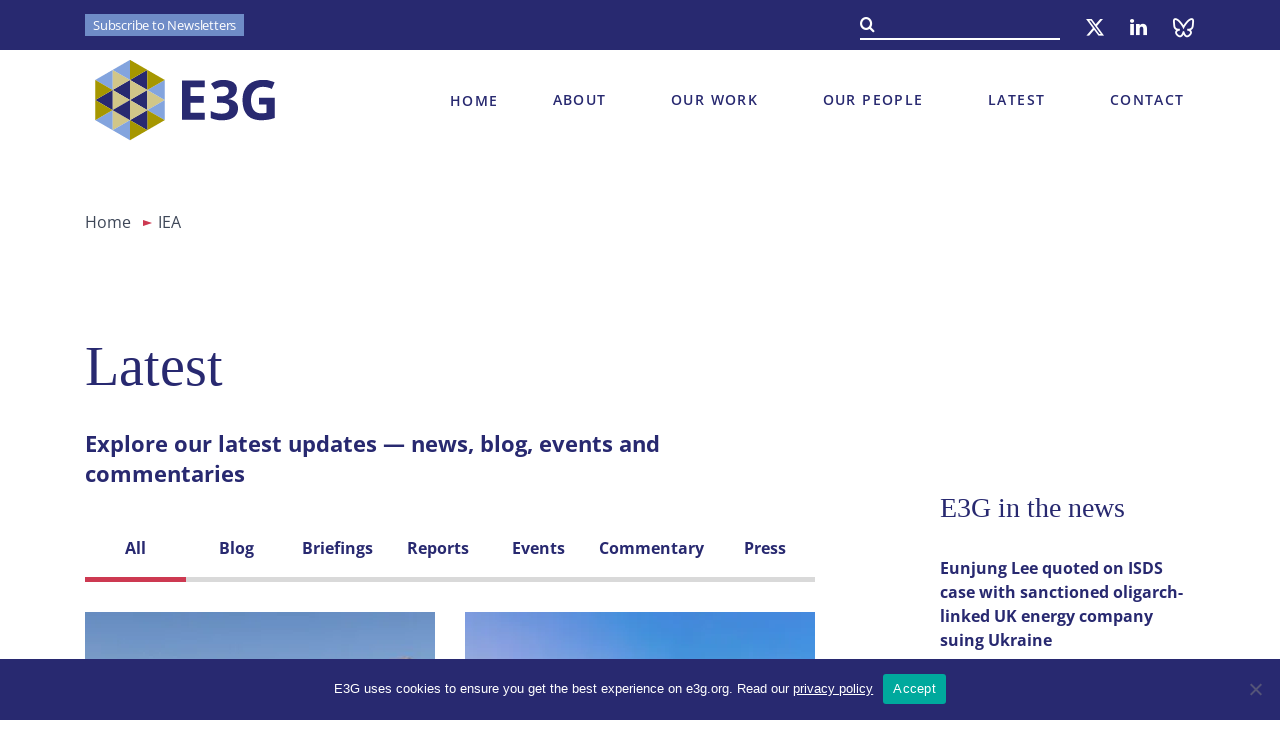

--- FILE ---
content_type: text/html; charset=UTF-8
request_url: https://www.e3g.org/tag/iea/
body_size: 14899
content:
<!DOCTYPE html>
<html lang="en">
<head>
    <meta charset="UTF-8">
    <title>IEA Archives - E3G</title>
    <meta name="MobileOptimized" content="width"/>
    <meta name="HandheldFriendly" content="True"/>
    <meta name="viewport"
          content="width=device-width, initial-scale=1.0, user-scalable=no, minimum-scale=1.0, maximum-scale=1.0"/>
    <meta name="mobile-web-app-capable" content="yes">
    <meta name="format-detection" content="telephone=no">
    <meta name="theme-color" content="#282970">
	<meta name='robots' content='index, follow, max-image-preview:large, max-snippet:-1, max-video-preview:-1' />
	<style>img:is([sizes="auto" i], [sizes^="auto," i]) { contain-intrinsic-size: 3000px 1500px }</style>
	
	<!-- This site is optimized with the Yoast SEO Premium plugin v26.8 (Yoast SEO v26.8) - https://yoast.com/product/yoast-seo-premium-wordpress/ -->
	<link rel="canonical" href="https://www.e3g.org/tag/iea/" />
	<meta property="og:locale" content="en_US" />
	<meta property="og:type" content="article" />
	<meta property="og:title" content="IEA Archives" />
	<meta property="og:url" content="https://www.e3g.org/tag/iea/" />
	<meta property="og:site_name" content="E3G" />
	<meta name="twitter:card" content="summary_large_image" />
	<meta name="twitter:site" content="@e3g" />
	<script type="application/ld+json" class="yoast-schema-graph">{"@context":"https://schema.org","@graph":[{"@type":"CollectionPage","@id":"https://www.e3g.org/tag/iea/","url":"https://www.e3g.org/tag/iea/","name":"IEA Archives - E3G","isPartOf":{"@id":"https://www.e3g.org/#website"},"primaryImageOfPage":{"@id":"https://www.e3g.org/tag/iea/#primaryimage"},"image":{"@id":"https://www.e3g.org/tag/iea/#primaryimage"},"thumbnailUrl":"https://www.e3g.org/wp-content/uploads/AdobeStock_52962891.jpeg","breadcrumb":{"@id":"https://www.e3g.org/tag/iea/#breadcrumb"},"inLanguage":"en-US"},{"@type":"ImageObject","inLanguage":"en-US","@id":"https://www.e3g.org/tag/iea/#primaryimage","url":"https://www.e3g.org/wp-content/uploads/AdobeStock_52962891.jpeg","contentUrl":"https://www.e3g.org/wp-content/uploads/AdobeStock_52962891.jpeg","width":1920,"height":1280,"caption":"Aluminium bilet. Stock Photo | Adobe Stock. Photo by Dabarti on Adobe Stock."},{"@type":"BreadcrumbList","@id":"https://www.e3g.org/tag/iea/#breadcrumb","itemListElement":[{"@type":"ListItem","position":1,"name":"Home","item":"https://www.e3g.org/"},{"@type":"ListItem","position":2,"name":"IEA"}]},{"@type":"WebSite","@id":"https://www.e3g.org/#website","url":"https://www.e3g.org/","name":"E3G","description":"A safe climate for all","publisher":{"@id":"https://www.e3g.org/#organization"},"potentialAction":[{"@type":"SearchAction","target":{"@type":"EntryPoint","urlTemplate":"https://www.e3g.org/?s={search_term_string}"},"query-input":{"@type":"PropertyValueSpecification","valueRequired":true,"valueName":"search_term_string"}}],"inLanguage":"en-US"},{"@type":"Organization","@id":"https://www.e3g.org/#organization","name":"E3G","url":"https://www.e3g.org/","logo":{"@type":"ImageObject","inLanguage":"en-US","@id":"https://www.e3g.org/#/schema/logo/image/","url":"https://www.e3g.org/wp-content/uploads/E3G-logo-horizontal.png","contentUrl":"https://www.e3g.org/wp-content/uploads/E3G-logo-horizontal.png","width":1366,"height":865,"caption":"E3G"},"image":{"@id":"https://www.e3g.org/#/schema/logo/image/"},"sameAs":["https://x.com/e3g"]}]}</script>
	<!-- / Yoast SEO Premium plugin. -->


		<!-- This site uses the Google Analytics by MonsterInsights plugin v9.11.1 - Using Analytics tracking - https://www.monsterinsights.com/ -->
							<script src="//www.googletagmanager.com/gtag/js?id=G-CTP951VZ93"  data-cfasync="false" data-wpfc-render="false" type="text/javascript" async></script>
			<script data-cfasync="false" data-wpfc-render="false" type="text/javascript">
				var mi_version = '9.11.1';
				var mi_track_user = true;
				var mi_no_track_reason = '';
								var MonsterInsightsDefaultLocations = {"page_location":"https:\/\/www.e3g.org\/tag\/iea\/"};
								MonsterInsightsDefaultLocations.page_location = window.location.href;
								if ( typeof MonsterInsightsPrivacyGuardFilter === 'function' ) {
					var MonsterInsightsLocations = (typeof MonsterInsightsExcludeQuery === 'object') ? MonsterInsightsPrivacyGuardFilter( MonsterInsightsExcludeQuery ) : MonsterInsightsPrivacyGuardFilter( MonsterInsightsDefaultLocations );
				} else {
					var MonsterInsightsLocations = (typeof MonsterInsightsExcludeQuery === 'object') ? MonsterInsightsExcludeQuery : MonsterInsightsDefaultLocations;
				}

								var disableStrs = [
										'ga-disable-G-CTP951VZ93',
									];

				/* Function to detect opted out users */
				function __gtagTrackerIsOptedOut() {
					for (var index = 0; index < disableStrs.length; index++) {
						if (document.cookie.indexOf(disableStrs[index] + '=true') > -1) {
							return true;
						}
					}

					return false;
				}

				/* Disable tracking if the opt-out cookie exists. */
				if (__gtagTrackerIsOptedOut()) {
					for (var index = 0; index < disableStrs.length; index++) {
						window[disableStrs[index]] = true;
					}
				}

				/* Opt-out function */
				function __gtagTrackerOptout() {
					for (var index = 0; index < disableStrs.length; index++) {
						document.cookie = disableStrs[index] + '=true; expires=Thu, 31 Dec 2099 23:59:59 UTC; path=/';
						window[disableStrs[index]] = true;
					}
				}

				if ('undefined' === typeof gaOptout) {
					function gaOptout() {
						__gtagTrackerOptout();
					}
				}
								window.dataLayer = window.dataLayer || [];

				window.MonsterInsightsDualTracker = {
					helpers: {},
					trackers: {},
				};
				if (mi_track_user) {
					function __gtagDataLayer() {
						dataLayer.push(arguments);
					}

					function __gtagTracker(type, name, parameters) {
						if (!parameters) {
							parameters = {};
						}

						if (parameters.send_to) {
							__gtagDataLayer.apply(null, arguments);
							return;
						}

						if (type === 'event') {
														parameters.send_to = monsterinsights_frontend.v4_id;
							var hookName = name;
							if (typeof parameters['event_category'] !== 'undefined') {
								hookName = parameters['event_category'] + ':' + name;
							}

							if (typeof MonsterInsightsDualTracker.trackers[hookName] !== 'undefined') {
								MonsterInsightsDualTracker.trackers[hookName](parameters);
							} else {
								__gtagDataLayer('event', name, parameters);
							}
							
						} else {
							__gtagDataLayer.apply(null, arguments);
						}
					}

					__gtagTracker('js', new Date());
					__gtagTracker('set', {
						'developer_id.dZGIzZG': true,
											});
					if ( MonsterInsightsLocations.page_location ) {
						__gtagTracker('set', MonsterInsightsLocations);
					}
										__gtagTracker('config', 'G-CTP951VZ93', {"forceSSL":"true","link_attribution":"true"} );
										window.gtag = __gtagTracker;										(function () {
						/* https://developers.google.com/analytics/devguides/collection/analyticsjs/ */
						/* ga and __gaTracker compatibility shim. */
						var noopfn = function () {
							return null;
						};
						var newtracker = function () {
							return new Tracker();
						};
						var Tracker = function () {
							return null;
						};
						var p = Tracker.prototype;
						p.get = noopfn;
						p.set = noopfn;
						p.send = function () {
							var args = Array.prototype.slice.call(arguments);
							args.unshift('send');
							__gaTracker.apply(null, args);
						};
						var __gaTracker = function () {
							var len = arguments.length;
							if (len === 0) {
								return;
							}
							var f = arguments[len - 1];
							if (typeof f !== 'object' || f === null || typeof f.hitCallback !== 'function') {
								if ('send' === arguments[0]) {
									var hitConverted, hitObject = false, action;
									if ('event' === arguments[1]) {
										if ('undefined' !== typeof arguments[3]) {
											hitObject = {
												'eventAction': arguments[3],
												'eventCategory': arguments[2],
												'eventLabel': arguments[4],
												'value': arguments[5] ? arguments[5] : 1,
											}
										}
									}
									if ('pageview' === arguments[1]) {
										if ('undefined' !== typeof arguments[2]) {
											hitObject = {
												'eventAction': 'page_view',
												'page_path': arguments[2],
											}
										}
									}
									if (typeof arguments[2] === 'object') {
										hitObject = arguments[2];
									}
									if (typeof arguments[5] === 'object') {
										Object.assign(hitObject, arguments[5]);
									}
									if ('undefined' !== typeof arguments[1].hitType) {
										hitObject = arguments[1];
										if ('pageview' === hitObject.hitType) {
											hitObject.eventAction = 'page_view';
										}
									}
									if (hitObject) {
										action = 'timing' === arguments[1].hitType ? 'timing_complete' : hitObject.eventAction;
										hitConverted = mapArgs(hitObject);
										__gtagTracker('event', action, hitConverted);
									}
								}
								return;
							}

							function mapArgs(args) {
								var arg, hit = {};
								var gaMap = {
									'eventCategory': 'event_category',
									'eventAction': 'event_action',
									'eventLabel': 'event_label',
									'eventValue': 'event_value',
									'nonInteraction': 'non_interaction',
									'timingCategory': 'event_category',
									'timingVar': 'name',
									'timingValue': 'value',
									'timingLabel': 'event_label',
									'page': 'page_path',
									'location': 'page_location',
									'title': 'page_title',
									'referrer' : 'page_referrer',
								};
								for (arg in args) {
																		if (!(!args.hasOwnProperty(arg) || !gaMap.hasOwnProperty(arg))) {
										hit[gaMap[arg]] = args[arg];
									} else {
										hit[arg] = args[arg];
									}
								}
								return hit;
							}

							try {
								f.hitCallback();
							} catch (ex) {
							}
						};
						__gaTracker.create = newtracker;
						__gaTracker.getByName = newtracker;
						__gaTracker.getAll = function () {
							return [];
						};
						__gaTracker.remove = noopfn;
						__gaTracker.loaded = true;
						window['__gaTracker'] = __gaTracker;
					})();
									} else {
										console.log("");
					(function () {
						function __gtagTracker() {
							return null;
						}

						window['__gtagTracker'] = __gtagTracker;
						window['gtag'] = __gtagTracker;
					})();
									}
			</script>
							<!-- / Google Analytics by MonsterInsights -->
		<style id='classic-theme-styles-inline-css' type='text/css'>
/*! This file is auto-generated */
.wp-block-button__link{color:#fff;background-color:#32373c;border-radius:9999px;box-shadow:none;text-decoration:none;padding:calc(.667em + 2px) calc(1.333em + 2px);font-size:1.125em}.wp-block-file__button{background:#32373c;color:#fff;text-decoration:none}
</style>
<link rel='stylesheet' id='acf-g7-powersystem-style-css' href='https://www.e3g.org/wp-content/themes/e3g/style/templates/tpl-g7-scorecard.css' type='text/css' media='all' />
<style id='acf-g7-accordion-style-inline-css' type='text/css'>
.g7__custom_accordion{margin:40px 0}.g7__custom_accordion h4 mark{margin-bottom:46px}@media screen and (max-width:768px){.g7__custom_accordion h4 mark{margin-bottom:32px}}.g7__custom_accordion_wrapper{display:flex;flex-direction:column;gap:32px}@media screen and (max-width:768px){.g7__custom_accordion_wrapper{gap:24px}}.g7__custom_accordion_item__title{width:100%;display:inline-flex;justify-content:space-between;align-items:center;color:#282970;cursor:pointer}@media screen and (max-width:768px){.g7__custom_accordion_item__title{align-items:baseline}}.g7__custom_accordion_item__title.active .g7__custom_accordion_item__title-arrow{background:url("data:image/svg+xml,%3Csvg xmlns='http://www.w3.org/2000/svg' width='30' height='40' viewBox='0 0 30 40' fill='none'%3E%3Cpath d='M15.1998 28.208L15.1998 12.415L9.3788 18.463C9.23159 18.6151 9.03045 18.7032 8.81883 18.7083C8.60721 18.7133 8.40209 18.6349 8.2478 18.49C8.17175 18.4187 8.11065 18.3329 8.06807 18.2378C8.02548 18.1426 8.00225 18.0399 7.99974 17.9357C7.99723 17.8314 8.01548 17.7277 8.05343 17.6306C8.09138 17.5335 8.14827 17.4449 8.2208 17.37L14.8688 10.464C15.1695 10.1657 15.5762 9.99887 15.9998 10C16.2128 9.99992 16.4237 10.0421 16.6202 10.1242C16.8168 10.2062 16.9951 10.3265 17.1448 10.478L23.7788 17.371C23.9206 17.5174 23.9999 17.7132 23.9998 17.917C23.9999 18.0246 23.978 18.131 23.9353 18.2297C23.8927 18.3285 23.8302 18.4174 23.7518 18.491C23.5975 18.6359 23.3924 18.7143 23.1808 18.7093C22.9691 18.7042 22.768 18.6161 22.6208 18.464L16.7998 12.39V28.208C16.7977 28.4188 16.7125 28.6202 16.5627 28.7685C16.4129 28.9168 16.2106 29 15.9998 29C15.789 29 15.5867 28.9168 15.4369 28.7685C15.2871 28.6202 15.2019 28.4188 15.1998 28.208Z' fill='%23282970'/%3E%3C/svg%3E") no-repeat center/cover;transition:background 0.3s ease-out}@media screen and (max-width:768px){.g7__custom_accordion_item__title.active .g7__custom_accordion_item__title-arrow{transition:none}}.g7__custom_accordion_item__title-text{font-weight:700;font-size:19px;line-height:1.368}@media screen and (min-width:768px){.g7__custom_accordion_item__title-text{font-size:24px;line-height:1.41}}.g7__custom_accordion_item__title-arrow{width:40px;height:30px;transition:background 0.3s ease-in;background:url("data:image/svg+xml,%3Csvg xmlns='http://www.w3.org/2000/svg' width='30' height='40' viewBox='0 0 30 40' fill='none'%3E%3Cpath d='M14.8002 11.792L14.8002 27.585L20.6212 21.537C20.7684 21.3849 20.9695 21.2968 21.1812 21.2917C21.3928 21.2867 21.5979 21.3651 21.7522 21.51C21.8283 21.5813 21.8893 21.6671 21.9319 21.7622C21.9745 21.8574 21.9977 21.9601 22.0003 22.0643C22.0028 22.1686 21.9845 22.2723 21.9466 22.3694C21.9086 22.4665 21.8517 22.5551 21.7792 22.63L15.1312 29.536C14.8305 29.8343 14.4238 30.0011 14.0002 30C13.7872 30.0001 13.5763 29.9579 13.3798 29.8758C13.1832 29.7938 13.0049 29.6735 12.8552 29.522L6.2212 22.629C6.07937 22.4826 6.0001 22.2868 6.0002 22.083C6.00007 21.9754 6.02201 21.869 6.06467 21.7703C6.10732 21.6715 6.16979 21.5826 6.2482 21.509C6.4025 21.3641 6.60761 21.2857 6.81923 21.2907C7.03086 21.2958 7.232 21.3839 7.3792 21.536L13.2002 27.61L13.2002 11.792C13.2023 11.5812 13.2875 11.3798 13.4373 11.2315C13.5871 11.0832 13.7894 11 14.0002 11C14.211 11 14.4133 11.0832 14.5631 11.2315C14.7129 11.3798 14.7981 11.5812 14.8002 11.792Z' fill='%23282970'/%3E%3C/svg%3E") no-repeat center/cover}@media screen and (max-width:768px){.g7__custom_accordion_item__title-arrow{width:26.667px;height:20px;transition:none}}.g7__custom_accordion_item__content{display:none;padding:30px 0 0}.g7__custom_accordion_item__content>.g7__custom_accordion_item__content-wrapper>div h3{font-size:16px;line-height:1.35}@media screen and (min-width:768px){.g7__custom_accordion_item__content>.g7__custom_accordion_item__content-wrapper>div h3{font-size:20px}}.g7__custom_accordion_item__content>.g7__custom_accordion_item__content-wrapper>div p{font:400 15px/normal "Open Sans", sans-serif}@media screen and (max-width:768px){.g7__custom_accordion_item__content>.g7__custom_accordion_item__content-wrapper>div p{font:400 15px/normal "Open Sans", sans-serif}}.g7__custom_accordion_item__content>.g7__custom_accordion_item__content-wrapper>div p strong{font:600 15px/normal "Open Sans", sans-serif;margin-bottom:0}@media screen and (max-width:768px){.g7__custom_accordion_item__content>.g7__custom_accordion_item__content-wrapper>div p strong{font:600 15px/normal "Open Sans", sans-serif}}.g7__custom_accordion_item__content>.g7__custom_accordion_item__content-wrapper>div p a{font:400 15px/normal "Open Sans", sans-serif;text-decoration:underline;transition:text-decoration 0.3s ease-in;color:#3e4758}.g7__custom_accordion_item__content>.g7__custom_accordion_item__content-wrapper>div p a>b{color:inherit}@media screen and (max-width:768px){.g7__custom_accordion_item__content>.g7__custom_accordion_item__content-wrapper>div p a{font:400 15px/normal "Open Sans", sans-serif}}.g7__custom_accordion_item__content>.g7__custom_accordion_item__content-wrapper>div p a:active{transition:text-decoration 0.3s ease-out;text-decoration:none}@media screen and (min-width:1025px){.g7__custom_accordion_item__content>.g7__custom_accordion_item__content-wrapper>div p a:hover{transition:text-decoration 0.3s ease-out;text-decoration:none}}.g7__custom_accordion_item__content>.g7__custom_accordion_item__content-wrapper>div p:last-child{padding:0}.g7__custom_accordion_item__content>.g7__custom_accordion_item__content-wrapper>div strong{font:600 15px/normal "Open Sans", sans-serif;margin-bottom:0}@media screen and (max-width:768px){.g7__custom_accordion_item__content>.g7__custom_accordion_item__content-wrapper>div strong{font:600 15px/normal "Open Sans", sans-serif}}.g7__custom_accordion_item__content>.g7__custom_accordion_item__content-wrapper>div ul>li{font:400 15px/normal "Open Sans", sans-serif}.g7__custom_accordion_item__content>.g7__custom_accordion_item__content-wrapper>div ul>li:not(:last-child){padding-bottom:0}@media screen and (max-width:768px){.g7__custom_accordion_item__content>.g7__custom_accordion_item__content-wrapper>div ul>li{font:400 15px/normal "Open Sans", sans-serif}}.g7__custom_accordion_item__content>.g7__custom_accordion_item__content-wrapper>div a{font:400 15px/normal "Open Sans", sans-serif;text-decoration:underline;transition:text-decoration 0.3s ease-in;color:#3e4758}@media screen and (max-width:768px){.g7__custom_accordion_item__content>.g7__custom_accordion_item__content-wrapper>div a{font:400 15px/normal "Open Sans", sans-serif}}.g7__custom_accordion_item__content>.g7__custom_accordion_item__content-wrapper>div a:active{transition:text-decoration 0.3s ease-out;text-decoration:none}@media screen and (min-width:1025px){.g7__custom_accordion_item__content>.g7__custom_accordion_item__content-wrapper>div a:hover{transition:text-decoration 0.3s ease-out;text-decoration:none}}
</style>
<style id='acf-read-more-style-inline-css' type='text/css'>
.read-more__wrapper:not(.active){display:-webkit-box;-webkit-line-clamp:11;-webkit-box-orient:vertical;overflow:hidden}@media screen and (max-width:768px){.read-more__wrapper:not(.active){-webkit-line-clamp:10}}.read-more__wrapper p{padding-bottom:0;margin-bottom:30px;font:400 22px/normal "Open Sans", sans-serif}@media screen and (max-width:768px){.read-more__wrapper p{font:400 15px/normal "Open Sans", sans-serif}}.read-more__opener{display:flex;flex-direction:column;gap:8px;width:fit-content;margin-top:40px;font:700 22px/normal "Open Sans", sans-serif;color:#cd3951}@media screen and (max-width:768px){.read-more__opener{margin-top:30px;font:700 12px/normal "Open Sans", sans-serif}}.read-more__opener:after{display:inline-flex;content:"";height:2px;width:100%;-webkit-box-shadow:0 2px 0 #cd3951;-moz-box-shadow:0 2px 0 #cd3951;box-shadow:0 2px 0 #cd3951;transition:box-shadow 0.3s ease-in}.read-more__opener:active:after{-webkit-box-shadow:0 0 0 #cd3951;-moz-box-shadow:0 0 0 #cd3951;box-shadow:0 0 0 #cd3951;transition:box-shadow 0.3s ease-out}@media screen and (min-width:1025px){.read-more__opener:hover:after{-webkit-box-shadow:0 0 0 #cd3951;-moz-box-shadow:0 0 0 #cd3951;box-shadow:0 0 0 #cd3951;transition:box-shadow 0.3s ease-out}}
</style>
<style id='acf-our-people-style-inline-css' type='text/css'>
.our-people{margin-top:96px}@media screen and (max-width:768px){.our-people{margin-top:60px}}.our-people__header{display:flex;align-items:center;justify-content:space-between;margin-bottom:40px}@media screen and (max-width:768px){.our-people__header{margin-bottom:30px}}.our-people__header h3{color:#282970;padding-bottom:0}.our-people__header-link{display:flex;flex-direction:column;gap:8px;width:fit-content;font:700 22px/normal "Open Sans", sans-serif;color:#cd3951}@media screen and (max-width:768px){.our-people__header-link{font:700 12px/normal "Open Sans", sans-serif}}.our-people__header-link:after{display:inline-flex;content:"";height:2px;width:100%;-webkit-box-shadow:0 2px 0 #cd3951;-moz-box-shadow:0 2px 0 #cd3951;box-shadow:0 2px 0 #cd3951;transition:box-shadow 0.3s ease-in}.our-people__header-link:active:after{-webkit-box-shadow:0 0 0 #cd3951;-moz-box-shadow:0 0 0 #cd3951;box-shadow:0 0 0 #cd3951;transition:box-shadow 0.3s ease-out}@media screen and (min-width:1025px){.our-people__header-link:hover:after{-webkit-box-shadow:0 0 0 #cd3951;-moz-box-shadow:0 0 0 #cd3951;box-shadow:0 0 0 #cd3951;transition:box-shadow 0.3s ease-out}}.our-people .our-people__slider{margin-bottom:100px}@media screen and (max-width:768px){.our-people .our-people__slider .focus_people__inner.__two{flex-direction:column;gap:30px;align-items:start;margin:0;padding:0}}@media screen and (max-width:768px){.our-people .our-people__slider .focus_people__inner.__two .focus_human{width:500px}}@media screen and (max-width:500px){.our-people .our-people__slider .focus_people__inner.__two .focus_human{width:100%}}@media screen and (max-width:768px){.our-people .our-people__slider .focus_people__inner.__two .focus_human__info{min-height:140px}}@media screen and (max-width:500px){.our-people .our-people__slider .focus_people__inner.__two .focus_human__info{min-height:88px}}
</style>
<link rel='stylesheet' id='cookie-notice-front-css' href='https://www.e3g.org/wp-content/plugins/cookie-notice/css/front.min.css' type='text/css' media='all' />
<link rel='stylesheet' id='ctf_styles-css' href='https://www.e3g.org/wp-content/plugins/custom-twitter-feeds/css/ctf-styles.min.css' type='text/css' media='all' />
<link rel='stylesheet' id='fonts-css' href='https://www.e3g.org/wp-content/themes/e3g/style/fonts.css' type='text/css' media='all' />
<link rel='stylesheet' id='libs-css' href='https://www.e3g.org/wp-content/themes/e3g/style/libs.css' type='text/css' media='all' />
<link rel='stylesheet' id='style-css' href='https://www.e3g.org/wp-content/themes/e3g/style/style.css' type='text/css' media='all' />
<link rel='stylesheet' id='searchwp-forms-css' href='https://www.e3g.org/wp-content/plugins/searchwp-live-ajax-search/assets/styles/frontend/search-forms.min.css' type='text/css' media='all' />
<link rel='stylesheet' id='searchwp-live-search-css' href='https://www.e3g.org/wp-content/plugins/searchwp-live-ajax-search/assets/styles/style.min.css' type='text/css' media='all' />
<style id='searchwp-live-search-inline-css' type='text/css'>
.searchwp-live-search-result .searchwp-live-search-result--title a {
  font-size: 16px;
}
.searchwp-live-search-result .searchwp-live-search-result--price {
  font-size: 14px;
}
.searchwp-live-search-result .searchwp-live-search-result--add-to-cart .button {
  font-size: 14px;
}

</style>
<script type="text/javascript" src="https://www.e3g.org/wp-content/plugins/google-analytics-for-wordpress/assets/js/frontend-gtag.min.js" id="monsterinsights-frontend-script-js" async="async" data-wp-strategy="async"></script>
<script data-cfasync="false" data-wpfc-render="false" type="text/javascript" id='monsterinsights-frontend-script-js-extra'>/* <![CDATA[ */
var monsterinsights_frontend = {"js_events_tracking":"true","download_extensions":"doc,pdf,ppt,zip,xls,docx,pptx,xlsx","inbound_paths":"[]","home_url":"https:\/\/www.e3g.org","hash_tracking":"false","v4_id":"G-CTP951VZ93"};/* ]]> */
</script>
<script type="text/javascript" id="cookie-notice-front-js-before">
/* <![CDATA[ */
var cnArgs = {"ajaxUrl":"https:\/\/www.e3g.org\/wp-admin\/admin-ajax.php","nonce":"b285ac9082","hideEffect":"fade","position":"bottom","onScroll":false,"onScrollOffset":100,"onClick":false,"cookieName":"cookie_notice_accepted","cookieTime":2592000,"cookieTimeRejected":2592000,"globalCookie":false,"redirection":false,"cache":true,"revokeCookies":false,"revokeCookiesOpt":"automatic"};
/* ]]> */
</script>
<script type="text/javascript" src="https://www.e3g.org/wp-content/plugins/cookie-notice/js/front.min.js" id="cookie-notice-front-js"></script>
<script type="text/javascript" src="https://www.e3g.org/wp-content/themes/e3g/js/_jquery.js" id="jquery-js"></script>
<style type="text/css">.blue-message {
background: none repeat scroll 0 0 #3399ff;
    color: #ffffff;
    text-shadow: none;
    font-size: 14px;
    line-height: 24px;
    padding: 10px;
}.green-message {
background: none repeat scroll 0 0 #8cc14c;
    color: #ffffff;
    text-shadow: none;
    font-size: 14px;
    line-height: 24px;
    padding: 10px;
}.orange-message {
background: none repeat scroll 0 0 #faa732;
    color: #ffffff;
    text-shadow: none;
    font-size: 14px;
    line-height: 24px;
    padding: 10px;
}.red-message {
background: none repeat scroll 0 0 #da4d31;
    color: #ffffff;
    text-shadow: none;
    font-size: 14px;
    line-height: 24px;
    padding: 10px;
}.grey-message {
background: none repeat scroll 0 0 #53555c;
    color: #ffffff;
    text-shadow: none;
    font-size: 14px;
    line-height: 24px;
    padding: 10px;
}.left-block {
background: none repeat scroll 0 0px, radial-gradient(ellipse at center center, #ffffff 0%, #f2f2f2 100%) repeat scroll 0 0 rgba(0, 0, 0, 0);
    color: #8b8e97;
    padding: 10px;
    margin: 10px;
    float: left;
}.right-block {
background: none repeat scroll 0 0px, radial-gradient(ellipse at center center, #ffffff 0%, #f2f2f2 100%) repeat scroll 0 0 rgba(0, 0, 0, 0);
    color: #8b8e97;
    padding: 10px;
    margin: 10px;
    float: right;
}.blockquotes {
background: none;
    border-left: 5px solid #f1f1f1;
    color: #8B8E97;
    font-size: 14px;
    font-style: italic;
    line-height: 22px;
    padding-left: 15px;
    padding: 10px;
    width: 60%;
    float: left;
}</style><link rel="icon" href="https://www.e3g.org/wp-content/uploads/cropped-favicon-new-32x32.png" sizes="32x32" />
<link rel="icon" href="https://www.e3g.org/wp-content/uploads/cropped-favicon-new-192x192.png" sizes="192x192" />
<link rel="apple-touch-icon" href="https://www.e3g.org/wp-content/uploads/cropped-favicon-new-180x180.png" />
<meta name="msapplication-TileImage" content="https://www.e3g.org/wp-content/uploads/cropped-favicon-new-270x270.png" />
    <script>
        (function (i, s, o, g, r, a, m) {
            i['GoogleAnalyticsObject'] = r;
            i[r] = i[r] || function () {
                (i[r].q = i[r].q || []).push(arguments)
            }, i[r].l = 1 * new Date();
            a = s.createElement(o),
                m = s.getElementsByTagName(o)[0];
            a.async = 1;
            a.src = g;
            m.parentNode.insertBefore(a, m)
        })(window, document, 'script', 'https://www.google-analytics.com/analytics.js', 'ga');

        ga('create', 'UA-853920-1', 'auto');
        ga('send', 'pageview');

    </script>
    <style type="text/css">
        .wpcf7-form-control-wrap.recaptcha .wpcf7-not-valid-tip {
            display: none !important;
        }
    </style>
</head>
<body class="archive tag tag-iea tag-208 wp-theme-e3g cookies-not-set group-blog macos chrome ch131" data-a="https://www.e3g.org/wp-admin/admin-ajax.php">
<div id="main">
    <header>
        <div class="top_header">
            <div class="container flex">
                <div class="flex important__block">
                    <a data-fancybox data-src="#sub_box" href="javascript:;" class="header_subscribe mob_hide">Subscribe
                        to Newsletters</a>
                                                                                

                    <!--<a href="https://email.e3g.org/h/r/59703BD7C95C734B" target="_blank" rel="noopener" class="header_subscribe mob_hide">Subscribe to Newsletter</a>-->
                    <!--                    <div class="header_lang_hubs">-->
                    <!--                        <a href="#" class="open_lang_menu">Language hubs</a>-->
                    <!--						-->                    <!--                    </div>-->
                </div>
                <div class="flex">
                    <div class="search__holder">
                        <a href="#" class="show_search_mob rwd_show i_search_b"></a>
						<div class="search__form rwd_hide">
    <form role="search" method="get" action="https://www.e3g.org/">
        <input type="text" value="" name="s" id="s" placeholder=""/>
        <button type="submit" class="i_search_b search__submit"></button>
        <button type="submit" class="i_thin_arrow_right rwd_show search__submit"></button>
    </form>
</div>                    </div>
					<div class="so_me"><a href="https://twitter.com/E3G" class="i_x_twtr" target="_blank" rel="noopener noreferrer"></a><a href="https://www.linkedin.com/company/e3g/" class="i_lnkdn" target="_blank" rel="noopener noreferrer"></a><a href="https://bsky.app/profile/e3g.bsky.social" class="i_blsk" target="_blank" rel="noopener noreferrer"></a></div>                </div>
            </div>
        </div>
        <div class="main_header">
            <div class="container flex">
				<a href="https://www.e3g.org" class="logo">
                    <img src="https://www.e3g.org/wp-content/uploads/Logo_Primary.svg" alt="logo" height="70" width="121">
                    </a>				                    <a class="nav_icon flex" href="">
                        <span class="word_holder"><span>Menu</span><span>Close</span></span>
                        <div class="hamb_holder"><i></i><i></i><i></i></div>
                    </a>
                    <nav id="menu">

						<ul id="menu-main-menu"><li><a href="https://www.e3g.org/">Home</a></li>
<li class="menu-item-has-children "><a href="https://www.e3g.org/about/">About</a>
<ul class="sub-menu">
	<li class="parent_item"><a href="https://www.e3g.org/about/">About E3G</a></li>
	<li><a href="https://www.e3g.org/about/safe-climate-for-all/">A safe climate for all</a></li>
	<li><a href="https://www.e3g.org/about/international-approach/">International approach</a></li>
	<li><a href="https://www.e3g.org/coalition-building-ethos/">Coalition building ethos</a></li>
	<li><a href="https://www.e3g.org/about/data-and-insights/">Data and insights</a></li>
	<li><a href="https://www.e3g.org/about/funders/">Funders and partners</a></li>
	<li><a href="https://www.e3g.org/about/governance/">Governance</a></li>
	<li><a href="/about/#about_latest_news">Our news</a></li>
</ul>
</li>
<li class="menu-item-has-children "><a href="https://www.e3g.org/our-work/">Our Work</a>
<ul class="sub-menu">
	<li class="parent_item"><a href="https://www.e3g.org/our-work/">Our Work</a></li>
	<li><a href="https://www.e3g.org/politics/">Politics &#038; Diplomacy</a></li>
	<li><a href="https://www.e3g.org/energy/">Energy &#038; Economy</a></li>
	<li><a href="https://www.e3g.org/investment/">Finance &#038; Investment</a></li>
	<li><a href="https://www.e3g.org/climate-in-the-eu/">Climate in the EU</a></li>
	<li><a href="https://www.e3g.org/die-stellung-deutschlands-in-der-welt/">Germany</a></li>
	<li><a href="https://www.e3g.org/achieving-clean-power-by-2030/">UK Clean Power by 2030</a></li>
	<li><a href="https://www.e3g.org/us-climate/">US Climate Security</a></li>
</ul>
</li>
<li class="menu-item-has-children "><a href="https://www.e3g.org/about/people/">Our People</a>
<ul class="sub-menu">
	<li class="parent_item"><a href="https://www.e3g.org/about/people/">Our People</a></li>
	<li><a href="https://www.e3g.org/about/careers/">Careers</a></li>
	<li><a href="https://www.e3g.org/our-work/clean-economy/">Clean Economy</a></li>
	<li><a href="https://www.e3g.org/our-work/climate-diplomacy-amp-geopolitics/">Climate Diplomacy &#038; Geopolitics</a></li>
	<li><a href="https://www.e3g.org/our-work/energy-transition/">Energy Transition</a></li>
	<li><a href="https://www.e3g.org/our-work/finance-amp-resilience/">Finance &#038; Resilience</a></li>
	<li><a href="https://www.e3g.org/our-work/global-clean-power-diplomacy/">Global Clean Power Diplomacy</a></li>
	<li><a href="https://www.e3g.org/our-work/political-economy-and-governance/">Political Economy &#038; Governance</a></li>
	<li><a href="https://www.e3g.org/our-work/public-banks-amp-development/">Public Banks &#038; Development</a></li>
	<li><a href="https://www.e3g.org/our-work/e3g-operations/">E3G Operations</a></li>
</ul>
</li>
<li class="current_page_parent menu-item-has-children "><a href="https://www.e3g.org/latest/">Latest</a>
<ul class="sub-menu">
	<li class="current_page_parent parent_item"><a href="https://www.e3g.org/latest/">Latest</a></li>
	<li><a href="https://www.e3g.org/latest/press/">Press</a></li>
	<li><a href="https://www.e3g.org/latest/e3g-in-the-news/">E3G in the news</a></li>
</ul>
</li>
<li class="menu-item-has-children "><a href="https://www.e3g.org/contact/">Contact</a>
<ul class="sub-menu">
	<li class="parent_item"><a href="https://www.e3g.org/contact/">Contact</a></li>
	<li><a href="https://www.e3g.org/contact/">Berlin</a></li>
	<li><a href="https://www.e3g.org/contact/">Brussels</a></li>
	<li><a href="https://www.e3g.org/contact/">London</a></li>
	<li><a href="https://www.e3g.org/contact/">Washington DC</a></li>
</ul>
</li>
</ul>						                    </nav>
				            </div>
        </div>
    </header>
<div class="breadcrumbs"><div class="container"><span><span><a href="https://www.e3g.org/">Home</a></span> <span class="breadcrumbs_separator"></span> <span class="breadcrumb_last" aria-current="page">IEA</span></span></div></div>
<section class="latest_holder">
    <div class="container flex_start__rwd">

        <article>
            <h1>Latest</h1>

            <p><span class="tdu">Explore our latest updates — news, blog, events and commentaries</span></p>                <div class="latest_filtering filters_wrapper">
                    <div class="latest_filters filters_row flex mob_hide">
                        <a href="*" class="is_filtered">
                            <span>All</span>
                        </a>
                                                    <a href="#article_type_blog">
                                <span>Blog</span>
                            </a>
                                                    <a href="#article_type_briefing">
                                <span>Briefings</span>
                            </a>
                                                    <a href="#article_type_report">
                                <span>Reports</span>
                            </a>
                                                    <a href="#article_type_event">
                                <span>Events</span>
                            </a>
                                                    <a href="#article_type_comment">
                                <span>Commentary</span>
                            </a>
                                                    <a href="#article_type_press">
                                <span>Press releases</span>
                            </a>
                                            </div>
                    <div class="mob_show">
                        <select class="latest_filers__dropdown">
                            <option value="*">All</option>
                                                            <option value="#article_type_blog">Blog</option>
                                                            <option value="#article_type_briefing">Briefings</option>
                                                            <option value="#article_type_report">Reports</option>
                                                            <option value="#article_type_event">Events</option>
                                                            <option value="#article_type_comment">Commentary</option>
                                                            <option value="#article_type_press">Press releases</option>
                                                    </select>
                    </div>
                    <div class="show_box"><div class="loader"><svg class="circular" viewBox="25 25 50 50"><circle class="path" cx="50" cy="50" r="20" fill="none" stroke-miterlimit="10"/></svg></div></div>                </div>
            
            <div class="latest_posts">
	            <div class="post_item">
    <a class="post_thumb" href="https://www.e3g.org/news/e3g-welcomes-15bn-warm-homes-plan-to-cut-uk-household-energy-bills/">
					<img width="350" height="350" src="https://www.e3g.org/wp-content/uploads/white-house-with-panels-350x350.jpg" class="attachment-latest_post size-latest_post" alt="An image of a white house with solar panels in the UK." decoding="async" fetchpriority="high" />				        <div class="post_tax"><small class="tax_term">Press releases</small></div>
    </a>
    <h5><a href="https://www.e3g.org/news/e3g-welcomes-15bn-warm-homes-plan-to-cut-uk-household-energy-bills/">E3G welcomes £15bn Warm Homes Plan to cut UK household...</a></h5>
	        <time datetime="2026-01-21">
            <small>21 Jan 2026</small>
        </time>
	</div><div class="post_item">
    <a class="post_thumb" href="https://www.e3g.org/news/north-sea-offshore-wind-into-security-assets/">
					<img width="350" height="350" src="https://www.e3g.org/wp-content/uploads/AdobeStock_683294647-350x350.jpeg" class="attachment-latest_post size-latest_post" alt="" decoding="async" />				        <div class="post_tax"><small class="tax_term">Press releases</small></div>
    </a>
    <h5><a href="https://www.e3g.org/news/north-sea-offshore-wind-into-security-assets/">NATO security spending can turn offshore wind into European security...</a></h5>
	        <time datetime="2026-01-19">
            <small>19 Jan 2026</small>
        </time>
	</div><div class="post_item">
    <a class="post_thumb" href="https://www.e3g.org/publications/empowering-europe-security-economic-benefits-north-seas-wind/">
					<img width="350" height="350" src="https://www.e3g.org/wp-content/uploads/AdobeStock_1279243322-350x350.jpeg" class="attachment-latest_post size-latest_post" alt="Wind turbines at the Afsluitdijk on water, converts the kinetic energy of wind into sustainable electrical energy, wind farms, renewable energy in The Netherlands." decoding="async" />				        <div class="post_tax"><small class="tax_term">Reports</small></div>
    </a>
    <h5><a href="https://www.e3g.org/publications/empowering-europe-security-economic-benefits-north-seas-wind/">Empowering Europe: Delivering the security and economic benefits of North...</a></h5>
	        <time datetime="2026-01-19">
            <small>19 Jan 2026</small>
        </time>
	</div><div class="post_item">
    <a class="post_thumb" href="https://www.e3g.org/news/what-did-cop30-mean-for-transition-plans-and-what-s-next/">
					<img width="350" height="350" src="https://www.e3g.org/wp-content/uploads/singapore-glass-building-adrien-olichon-T1ltcfcKFMw-unsplash-350x350.jpg" class="attachment-latest_post size-latest_post" alt="singapore-glass-building-adrien-olichon-T1ltcfcKFMw-unsplash" decoding="async" />				        <div class="post_tax"><small class="tax_term">Blog</small></div>
    </a>
    <h5><a href="https://www.e3g.org/news/what-did-cop30-mean-for-transition-plans-and-what-s-next/">What did COP30 mean for transition plans, and what’s next?</a></h5>
	        <time datetime="2026-01-09">
            <small>09 Jan 2026</small>
        </time>
	</div><div class="post_item">
    <a class="post_thumb" href="https://www.e3g.org/news/e3g-statement-on-u-s-withdrawal-from-international-organisations/">
					<img width="350" height="350" src="https://www.e3g.org/wp-content/uploads/andy-feliciotti-isg8AL7-6uk-unsplash-350x350.jpg" class="attachment-latest_post size-latest_post" alt="andy-feliciotti-isg8AL7-6uk-unsplash" decoding="async" />				        <div class="post_tax"><small class="tax_term">Press releases</small></div>
    </a>
    <h5><a href="https://www.e3g.org/news/e3g-statement-on-u-s-withdrawal-from-international-organisations/">E3G statement on U.S. withdrawal from key international organisations</a></h5>
	        <time datetime="2026-01-08">
            <small>08 Jan 2026</small>
        </time>
	</div><div class="post_item">
    <a class="post_thumb" href="https://www.e3g.org/news/indonesia-s-power-sector-decarbonisation-post-cop30-ndc-3-0-implementation/">
					<img width="350" height="350" src="https://www.e3g.org/wp-content/uploads/AdobeStock_1650333700-350x350.jpeg" class="attachment-latest_post size-latest_post" alt="Installation of solar panels in the middle of agricultural and forest areas in the rural area of Merabu, Berau Regency, East Kalimantan, Indonesia. Solar panel technology is utilized for remote areas" decoding="async" />				        <div class="post_tax"><small class="tax_term">Blog</small></div>
    </a>
    <h5><a href="https://www.e3g.org/news/indonesia-s-power-sector-decarbonisation-post-cop30-ndc-3-0-implementation/">Indonesia&#8217;s power sector decarbonisation post COP30</a></h5>
	        <time datetime="2025-12-18">
            <small>18 Dec 2025</small>
        </time>
	</div><div class="load_more_holder">
                      <a class="button is_filled load_more_latest" data-href="2" data-tax="*">Load more</a>
                  </div>
                  <div class="loader_holder"><div class="show_box"><div class="loader"><svg class="circular" viewBox="25 25 50 50"><circle class="path" cx="50" cy="50" r="20" fill="none" stroke-miterlimit="10"/></svg></div></div></div>            </div>
        </article>

        <aside>
            <h3><a href="https://www.e3g.org/latest/e3g-in-the-news/">E3G in the news</a></h3>
                            <div class="in_media_wrap">
	                		                                        <div class="in_media_post">
                            <h6>
                                <a href="https://observer.co.uk/news/business/article/uk-energy-company-linked-to-sanctioned-oligarch-sues-ukraine" target="_blank" rel="noopener noreferrer">
	                                Eunjung Lee quoted on ISDS case with sanctioned oligarch-linked UK energy company suing Ukraine                                </a>
                            </h6>
                            <div>
                                <span>The Observer</span>,                                <time datetime="2025-12-30">30 Dec 2025</time>
                            </div>
                            <a href="https://observer.co.uk/news/business/article/uk-energy-company-linked-to-sanctioned-oligarch-sues-ukraine" class="button is_pink" target="_blank" rel="noopener noreferrer">Learn more</a>
                        </div>
	                		                                        <div class="in_media_post">
                            <h6>
                                <a href="https://www.ft.com/content/b5e8d5ab-21cf-4b9b-98c7-4e236b95bb78" target="_blank" rel="noopener noreferrer">
	                                Nick Mabey is quoted in the FT on setbacks for climate policy in 2025 despite the clean energy boom                                </a>
                            </h6>
                            <div>
                                <span>Financial Times</span>,                                <time datetime="2025-12-30">30 Dec 2025</time>
                            </div>
                            <a href="https://www.ft.com/content/b5e8d5ab-21cf-4b9b-98c7-4e236b95bb78" class="button is_pink" target="_blank" rel="noopener noreferrer">Learn more</a>
                        </div>
	                		                                        <div class="in_media_post">
                            <h6>
                                <a href="https://www.newscientist.com/article/2506852-eu-carbon-border-tax-will-force-others-to-cut-emissions-from-2026/" target="_blank" rel="noopener noreferrer">
	                                Ellie Belton is quoted on how the EU carbon border tax will force others to cut emissions from 2026                                </a>
                            </h6>
                            <div>
                                <span>New Scientist</span>,                                <time datetime="2025-12-30">30 Dec 2025</time>
                            </div>
                            <a href="https://www.newscientist.com/article/2506852-eu-carbon-border-tax-will-force-others-to-cut-emissions-from-2026/" class="button is_pink" target="_blank" rel="noopener noreferrer">Learn more</a>
                        </div>
	                		                                        <div class="in_media_post">
                            <h6>
                                <a href="https://www.correiobraziliense.com.br/brasil/2025/12/7320470-brasil-no-centro-da-agenda-climatica-global.html" target="_blank" rel="noopener noreferrer">
	                                Gustavo Pinheiro quoted in Correio Braziliense on COP30 outcomes                                </a>
                            </h6>
                            <div>
                                <span>Correio Braziliense</span>,                                <time datetime="2025-12-24">24 Dec 2025</time>
                            </div>
                            <a href="https://www.correiobraziliense.com.br/brasil/2025/12/7320470-brasil-no-centro-da-agenda-climatica-global.html" class="button is_pink" target="_blank" rel="noopener noreferrer">Learn more</a>
                        </div>
	                		                                        <div class="in_media_post">
                            <h6>
                                <a href="https://www.downtoearth.org.in/energy/coal-demand-growth-stalls-globally-as-chinas-consumption-flattens-with-clean-energy-surge" target="_blank" rel="noopener noreferrer">
	                                Madhura Joshi and Matt Webb quoted in Down to Earth on coal demand growth stalling globally                                </a>
                            </h6>
                            <div>
                                <span>Down to Earth</span>,                                <time datetime="2025-12-19">19 Dec 2025</time>
                            </div>
                            <a href="https://www.downtoearth.org.in/energy/coal-demand-growth-stalls-globally-as-chinas-consumption-flattens-with-clean-energy-surge" class="button is_pink" target="_blank" rel="noopener noreferrer">Learn more</a>
                        </div>
	                		                                        <div class="in_media_post">
                            <h6>
                                <a href="https://www.sustainableviews.com/eu-moves-to-close-loopholes-in-its-carbon-border-levy-4cf2d45d/" target="_blank" rel="noopener noreferrer">
	                                Ellie Belton is quoted by Sustainable Views on extending the scope of the CBAM to downstream products                                </a>
                            </h6>
                            <div>
                                <span>Sustainable Views</span>,                                <time datetime="2025-12-18">18 Dec 2025</time>
                            </div>
                            <a href="https://www.sustainableviews.com/eu-moves-to-close-loopholes-in-its-carbon-border-levy-4cf2d45d/" class="button is_pink" target="_blank" rel="noopener noreferrer">Learn more</a>
                        </div>
	                		                                        <div class="in_media_post">
                            <h6>
                                <a href="https://www.businesstoday.in/industry/story/coal-demand-growth-rate-down-50-analysis-507009-2025-12-17" target="_blank" rel="noopener noreferrer">
	                                Madhura Joshi quoted in Business Today India on the renewable energy surge bringing down goal demand growth rate                                </a>
                            </h6>
                            <div>
                                <span>Business today India</span>,                                <time datetime="2025-12-17">17 Dec 2025</time>
                            </div>
                            <a href="https://www.businesstoday.in/industry/story/coal-demand-growth-rate-down-50-analysis-507009-2025-12-17" class="button is_pink" target="_blank" rel="noopener noreferrer">Learn more</a>
                        </div>
	                		                                        <div class="in_media_post">
                            <h6>
                                <a href="https://energy.economictimes.indiatimes.com/news/coal/coals-share-in-indias-electricity-mix-likely-to-fall-from-over-70-in-2025-to-about-60-by-2030-report/126048697" target="_blank" rel="noopener noreferrer">
	                                Madhura Joshi is quoted in the Economic Times&#8217; Energy World on Coal’s share in India’s electricity mix likely to fall                                </a>
                            </h6>
                            <div>
                                <span>Economic Times: Energy World </span>,                                <time datetime="2025-12-17">17 Dec 2025</time>
                            </div>
                            <a href="https://energy.economictimes.indiatimes.com/news/coal/coals-share-in-indias-electricity-mix-likely-to-fall-from-over-70-in-2025-to-about-60-by-2030-report/126048697" class="button is_pink" target="_blank" rel="noopener noreferrer">Learn more</a>
                        </div>
	                		                                        <div class="in_media_post">
                            <h6>
                                <a href="https://www.cleanenergywire.org/news/2026-set-shape-future-eus-climate-and-energy-architecture" target="_blank" rel="noopener noreferrer">
	                                E3G&#8217;s 2026 opportunity moments for the EU infographic shared in Clean Energy Wire                                </a>
                            </h6>
                            <div>
                                <span>Clean Energy Wire</span>,                                <time datetime="2025-12-17">17 Dec 2025</time>
                            </div>
                            <a href="https://www.cleanenergywire.org/news/2026-set-shape-future-eus-climate-and-energy-architecture" class="button is_pink" target="_blank" rel="noopener noreferrer">Learn more</a>
                        </div>
	                                </div>
                    </aside>

    </div>
</section>

</div>
<footer>
    <div class="top_footer container flex_start">
		<div class="footer_logo"><a href="https://www.e3g.org" class="logo"><img src="https://www.e3g.org/wp-content/uploads/Logo_Primary.svg" alt="logo" height="70" width="121"></a></div>        <nav class="rwd_hide">
			<ul id="menu-footer-menu" class="main_footer_menu flex_start"><li class="menu-item-has-children "><a href="https://www.e3g.org/about/">About</a>
<ul class="sub-menu">
	<li><a href="https://www.e3g.org/about/safe-climate-for-all/">Safe climate for all</a></li>
	<li><a href="https://www.e3g.org/about/international-approach/">International approach</a></li>
	<li><a href="https://www.e3g.org/coalition-building-ethos/">Coalition building ethos</a></li>
	<li><a href="https://www.e3g.org/about/funders/">Funders and Partners</a></li>
	<li><a href="https://www.e3g.org/about/governance/">Governance</a></li>
	<li><a href="https://www.e3g.org/contact/">Contact</a></li>
</ul>
</li>
<li class="menu-item-has-children "><a href="https://www.e3g.org/about/people/">Our People and Teams</a>
<ul class="sub-menu">
	<li><a href="https://www.e3g.org/about/careers/">Careers</a></li>
	<li><a href="https://www.e3g.org/our-work/clean-economy/">Clean Economy</a></li>
	<li><a href="https://www.e3g.org/our-work/climate-diplomacy-amp-geopolitics/">Climate Diplomacy &#038; Governance</a></li>
	<li><a href="https://www.e3g.org/our-work/energy-transition/">Energy Transition</a></li>
	<li><a href="https://www.e3g.org/our-work/finance-amp-resilience/">Finance &#038; Resilience</a></li>
	<li><a href="https://www.e3g.org/our-work/global-clean-power-diplomacy/">Global Clean Power Diplomacy</a></li>
	<li><a href="https://www.e3g.org/our-work/political-economy-and-governance/">Political Economy &#038; Governance</a></li>
	<li><a href="https://www.e3g.org/our-work/public-banks-amp-development/">Public Banks &#038; Development</a></li>
	<li><a href="https://www.e3g.org/our-work/e3g-operations/">E3G Operations</a></li>
</ul>
</li>
<li class="menu-item-has-children "><a href="https://www.e3g.org/our-work/">Our Work</a>
<ul class="sub-menu">
	<li><a href="https://www.e3g.org/politics/">Politics and Diplomacy</a></li>
	<li><a href="https://www.e3g.org/energy/">Energy and Economics</a></li>
	<li><a href="https://www.e3g.org/investment/">Finance and Investment</a></li>
	<li><a href="https://www.e3g.org/climate-in-the-eu/">Climate in the EU</a></li>
	<li><a href="https://www.e3g.org/die-stellung-deutschlands-in-der-welt/">Deutschland</a></li>
	<li><a href="https://www.e3g.org/achieving-clean-power-by-2030/">UK Clean Power by 2030</a></li>
	<li><a href="https://www.e3g.org/us-climate/">US Climate Security</a></li>
</ul>
</li>
<li class="current_page_parent menu-item-has-children "><a href="https://www.e3g.org/latest/">Latest</a>
<ul class="sub-menu">
	<li><a href="https://www.e3g.org/latest/press/">Press</a></li>
	<li><a href="https://www.e3g.org/latest/e3g-in-the-news/">E3G in the news</a></li>
</ul>
</li>
<li class="menu-item-has-children "><a href="https://www.e3g.org/about/data-and-insights/">Data and insights</a>
<ul class="sub-menu">
	<li><a href="https://www.e3g.org/matrix/">E3G Public Bank Climate Tracker Matrix</a></li>
	<li><a href="https://climatetransformationhub.org/">E3G Climate Transformation Hub</a></li>
	<li><a href="https://www.e3g.org/g7-power-systems-scorecard/">E3G G7 Power Systems Scorecard</a></li>
	<li><a href="https://www.e3g.org/publications/e3g-steel-policy-scorecard-2025-maintaining-the-momentum/">E3G Steel Policy Scorecard 2025</a></li>
	<li><a href="https://www.e3g.org/news/mission-possible-the-uk-s-clean-power-mission/">Mission Possible: the UK’s clean power mission </a></li>
	<li><a href="https://powering-up-business-poll.com/">Powering Up Business polling</a></li>
</ul>
</li>
</ul>        </nav>
        <div class="footer_more">
            <div class="footer_so_me">
                Follow us
				<div class="so_me"><a href="https://twitter.com/E3G" class="i_x_twtr" target="_blank" rel="noopener noreferrer"></a><a href="https://www.linkedin.com/company/e3g/" class="i_lnkdn" target="_blank" rel="noopener noreferrer"></a><a href="https://bsky.app/profile/e3g.bsky.social" class="i_blsk" target="_blank" rel="noopener noreferrer"></a></div>            </div>
<!--            <div class="footer_lang_hubs">-->
<!--                <div>Language hubs</div>-->
<!--				--><!--            </div>-->
            <a data-fancybox data-src="#sub_box" href="javascript:;" class="button">Subscribe to newsletter</a>
            <!--<a href="https://email.e3g.org/h/r/59703BD7C95C734B" target="_blank" rel="noopener" class="button">Subscribe to newsletter</a>-->
        </div>
    </div>
    <div class="bottom_footer">
        <div class=" container flex">
            <div class="copy">©2006 - 2026 Third Generation Environmentalism Ltd (E3G) unless
                otherwise stated. Some rights reserved Creative Commons Attribution Non-commercial Share-alike.<br>
                Designed by <a style="text-decoration: underline;" href="https://castfromclay.co.uk/" target="_blank"
                               rel="noopener">Cast From Clay</a></div>
            <nav>
				<ul id="menu-second-footer-menu" class="second_footer_menu"><li><a href="https://www.e3g.org/legal/">Legal</a></li>
<li><a rel="privacy-policy" href="https://www.e3g.org/privacy-policy/">Privacy Policy</a></li>
</ul>            </nav>
        </div>
    </div>
</footer>
    <div id="sub_box">
        <div class="subscribe_box flex">
            <div class="sub_left_space"></div>
            <div class="sub_center">
                <div class="sub_content">
					<!--
                    -->                    <div>
                        <h2>Subscribe to our newsletter</h2>
                        <div>
                            <div class="l-center-container">
                                <div>
                                    <div class="sc-bdVaJa iIDDUy">
                                        <div>
                                            <form class="js-cm-form" id="subForm"
                                                  action=https://www.createsend.com/t/subscribeerror?description=
                                                  method="post"
                                                  data-id="5B5E7037DA78A748374AD499497E309E2B9CC07A19F2A2DA837B2A7D4642F3DEAB18BAA25F0430A03911C5EA5ED7973F326A7C64886F4302C84C23A7EFE195AF">
                                                <div class="sc-jzJRlG bMslyb">
                                                    <div class="sc-jzJRlG liOVdz">
                                                        <div>
                                                            <label class="sc-gzVnrw dEVaGV">Name <span
                                                                        class="sc-dnqmqq iFTUZ req">*</span></label>
                                                            <input aria-label="Name" id="fieldName" maxLength="200"
                                                                   name="cm-name" required
                                                                   class="sc-iwsKbI iMsgpL"/>
                                                        </div>
                                                    </div>
                                                    <div class="sc-jzJRlG liOVdz">
                                                        <div>
                                                            <label class="sc-gzVnrw dEVaGV">Second Name </label>
                                                            <input aria-label="Second Name" id="fieldydeirj"
                                                                   maxLength="200" name="cm-f-ydeirj"
                                                                   class="sc-iwsKbI iMsgpL"/>
                                                        </div>
                                                    </div>
                                                    <div size="small" class="sc-jzJRlG liOVdz">
                                                        <div>
                                                            <label class="sc-gzVnrw dEVaGV">Email <span
                                                                        class="sc-dnqmqq iFTUZ req">*</span></label>
                                                            <input autoComplete="Email" aria-label="Email"
                                                                   id="fieldEmail" maxLength="200"
                                                                   name="cm-jjtjnj-jjtjnj"
                                                                   required type="email"
                                                                   class="js-cm-email-input qa-input-email sc-iwsKbI iMsgpL"/>
                                                        </div>
                                                    </div>
                                                    <div class="sc-jzJRlG bMslyb">
                                                        <div>
                                                            <div class="sc-kEYyzF czkECw"></div>
                                                            <div class="sc-jzJRlG bMslyb">
                                                                <div>
                                                                    <div>
                                                                        <div class="sc-bwzfXH ebeRtN wpcf7-checkbox">
                                                                            <label for="cm-privacy-consent"
                                                                                   class="sc-bxivhb iHsWXX">
                                                                                <input aria-required
                                                                                       id="cm-privacy-consent"
                                                                                       name="cm-privacy-consent"
                                                                                       required
                                                                                       type="checkbox"
                                                                                       class="qa-checkbox-cm-privacy-consent sc-bZQynM eKOoKL"/>
                                                                                <span class="wpcf7-list-item-label">
                                                                                    I agree to
                                                                                receive email updates and to E3G's
                                                                                Privacy Policy.
                                                                            <span class="sc-EHOje jMsntP req">*</span>
                                                                            </span>
                                                                            </label>
                                                                        </div>
                                                                    </div>
                                                                    <input id="cm-privacy-consent-hidden"
                                                                           name="cm-privacy-consent-hidden"
                                                                           type="hidden" value="true"/>
                                                                </div>
                                                            </div>
                                                        </div>
                                                        <div>
                                                            <p><a href=https://www.e3g.org/about/privacy rel="noopener"
                                                                  target="_blank" class="sc-hMqMXs drTxYm button">Privacy
                                                                    and
                                                                    Cookie policy</a></p>
                                                        </div>
                                                    </div>
                                                </div>
                                                <button type="submit"
                                                        class="js-cm-submit-button sc-iAyFgw efTFaG button is_filled">
                                                    SUBSCRIBE
                                                </button>
                                            </form>
                                        </div>
                                    </div>
                                </div>
                            </div>
                        </div>
                        <script type="text/javascript"
                                src=https://js.createsend1.com/javascript/copypastesubscribeformlogic.js></script>
                    </div>
                </div>
            </div>
            <div class="sub_right_space"></div>
        </div>
    </div>
<script type="speculationrules">
{"prefetch":[{"source":"document","where":{"and":[{"href_matches":"\/*"},{"not":{"href_matches":["\/wp-*.php","\/wp-admin\/*","\/wp-content\/uploads\/*","\/wp-content\/*","\/wp-content\/plugins\/*","\/wp-content\/themes\/e3g\/*","\/*\\?(.+)"]}},{"not":{"selector_matches":"a[rel~=\"nofollow\"]"}},{"not":{"selector_matches":".no-prefetch, .no-prefetch a"}}]},"eagerness":"conservative"}]}
</script>
        <style>
            .searchwp-live-search-results {
                opacity: 0;
                transition: opacity .25s ease-in-out;
                -moz-transition: opacity .25s ease-in-out;
                -webkit-transition: opacity .25s ease-in-out;
                height: 0;
                overflow: hidden;
                z-index: 9999995; /* Exceed SearchWP Modal Search Form overlay. */
                position: absolute;
                display: none;
            }

            .searchwp-live-search-results-showing {
                display: block;
                opacity: 1;
                height: auto;
                overflow: auto;
            }

            .searchwp-live-search-no-results {
                padding: 3em 2em 0;
                text-align: center;
            }

            .searchwp-live-search-no-min-chars:after {
                content: "Continue typing";
                display: block;
                text-align: center;
                padding: 2em 2em 0;
            }
        </style>
                <script>
            var _SEARCHWP_LIVE_AJAX_SEARCH_BLOCKS = true;
            var _SEARCHWP_LIVE_AJAX_SEARCH_ENGINE = 'default';
            var _SEARCHWP_LIVE_AJAX_SEARCH_CONFIG = 'default';
        </script>
        <link rel='stylesheet' id='swiper-css' href='https://www.e3g.org/wp-content/themes/e3g/style/swiper.css' type='text/css' media='all' />
<script type="text/javascript" src="https://www.e3g.org/wp-includes/js/dist/hooks.min.js" id="wp-hooks-js"></script>
<script type="text/javascript" src="https://www.e3g.org/wp-includes/js/dist/i18n.min.js" id="wp-i18n-js"></script>
<script type="text/javascript" id="wp-i18n-js-after">
/* <![CDATA[ */
wp.i18n.setLocaleData( { 'text direction\u0004ltr': [ 'ltr' ] } );
/* ]]> */
</script>
<script type="text/javascript" src="https://www.e3g.org/wp-content/plugins/contact-form-7/includes/swv/js/index.js" id="swv-js"></script>
<script type="text/javascript" id="contact-form-7-js-before">
/* <![CDATA[ */
var wpcf7 = {
    "api": {
        "root": "https:\/\/www.e3g.org\/wp-json\/",
        "namespace": "contact-form-7\/v1"
    },
    "cached": 1
};
/* ]]> */
</script>
<script type="text/javascript" src="https://www.e3g.org/wp-content/plugins/contact-form-7/includes/js/index.js" id="contact-form-7-js"></script>
<script type="text/javascript" src="https://www.e3g.org/wp-content/themes/e3g/build/main.min.js" id="main-js"></script>
<script type="text/javascript" id="swp-live-search-client-js-extra">
/* <![CDATA[ */
var searchwp_live_search_params = [];
searchwp_live_search_params = {"ajaxurl":"https:\/\/www.e3g.org\/wp-admin\/admin-ajax.php","origin_id":208,"config":{"default":{"engine":"default","input":{"delay":300,"min_chars":3},"results":{"position":"bottom","width":"auto","offset":{"x":0,"y":5}},"spinner":{"lines":12,"length":8,"width":3,"radius":8,"scale":1,"corners":1,"color":"#424242","fadeColor":"transparent","speed":1,"rotate":0,"animation":"searchwp-spinner-line-fade-quick","direction":1,"zIndex":2000000000,"className":"spinner","top":"50%","left":"50%","shadow":"0 0 1px transparent","position":"absolute"}}},"msg_no_config_found":"No valid SearchWP Live Search configuration found!","aria_instructions":"When autocomplete results are available use up and down arrows to review and enter to go to the desired page. Touch device users, explore by touch or with swipe gestures."};;
/* ]]> */
</script>
<script type="text/javascript" src="https://www.e3g.org/wp-content/plugins/searchwp-live-ajax-search/assets/javascript/dist/script.min.js" id="swp-live-search-client-js"></script>
<script type="text/javascript" src="https://www.e3g.org/wp-content/themes/e3g/js/libs/selectric.js" id="selectric-js"></script>
<script type="text/javascript" src="https://www.e3g.org/wp-content/themes/e3g/js/libs/swiper.js" id="swiper-js"></script>

		<!-- Cookie Notice plugin v2.5.11 by Hu-manity.co https://hu-manity.co/ -->
		<div id="cookie-notice" role="dialog" class="cookie-notice-hidden cookie-revoke-hidden cn-position-bottom" aria-label="Cookie Notice" style="background-color: rgba(40,41,112,1);"><div class="cookie-notice-container" style="color: #fff"><span id="cn-notice-text" class="cn-text-container">E3G uses cookies to ensure you get the best experience on e3g.org. Read our <a style="color:#fff;text-decoration:underline" href="https://www.e3g.org/privacy-policy/"> privacy policy </a></span><span id="cn-notice-buttons" class="cn-buttons-container"><button id="cn-accept-cookie" data-cookie-set="accept" class="cn-set-cookie cn-button" aria-label="Accept" style="background-color: #00a99d">Accept</button></span><button type="button" id="cn-close-notice" data-cookie-set="accept" class="cn-close-icon" aria-label="No"></button></div>
			
		</div>
		<!-- / Cookie Notice plugin --><script>(function(){function c(){var b=a.contentDocument||a.contentWindow.document;if(b){var d=b.createElement('script');d.innerHTML="window.__CF$cv$params={r:'9c197af2081d725b',t:'MTc2OTAyNjQ5My4wMDAwMDA='};var a=document.createElement('script');a.nonce='';a.src='/cdn-cgi/challenge-platform/scripts/jsd/main.js';document.getElementsByTagName('head')[0].appendChild(a);";b.getElementsByTagName('head')[0].appendChild(d)}}if(document.body){var a=document.createElement('iframe');a.height=1;a.width=1;a.style.position='absolute';a.style.top=0;a.style.left=0;a.style.border='none';a.style.visibility='hidden';document.body.appendChild(a);if('loading'!==document.readyState)c();else if(window.addEventListener)document.addEventListener('DOMContentLoaded',c);else{var e=document.onreadystatechange||function(){};document.onreadystatechange=function(b){e(b);'loading'!==document.readyState&&(document.onreadystatechange=e,c())}}}})();</script></body>
</html>


--- FILE ---
content_type: text/css
request_url: https://www.e3g.org/wp-content/themes/e3g/style/templates/tpl-g7-scorecard.css
body_size: 1693
content:
.g7-scorecard{margin-top:70px}@media screen and (max-width:1024px){.g7-scorecard{margin-top:20px}}.g7-scorecard h1{margin-bottom:30px}@media screen and (max-width:1024px){.g7-scorecard h1{margin-bottom:24px}}.g7-scorecard .content p{font:400 22px/normal "Open Sans", sans-serif}.g7-scorecard .content p.j_empty{padding-bottom:20px}@media screen and (max-width:767px){.g7-scorecard .content p.j_empty{padding-bottom:10px}}.g7-scorecard .content p.has-medium-font-size{font:400 20px/normal "Open Sans", sans-serif;font-size:20px !important}.g7-scorecard .content p.has-small-font-size{font:400 15px/normal "Open Sans", sans-serif;font-size:15px !important}@media screen and (max-width:1024px){.g7-scorecard .content p{font:400 20px/normal "Open Sans", sans-serif}}.g7-scorecard .content p strong{display:inline-flex;font:500 28px/normal "Open Sans", sans-serif}@media screen and (max-width:768px){.g7-scorecard .content p strong{font:500 21px/normal "Open Sans", sans-serif}}.g7-scorecard .content p a strong{display:inline;font:600 19px/normal "Open Sans", sans-serif}.g7-scorecard-table{margin:96px 0 67px}@media screen and (max-width:1024px){.g7-scorecard-table{margin:80px 0}}.g7-scorecard-table__accordion-header{display:flex;align-items:center;justify-content:space-between;padding:23px 29px;background-color:#282970}@media screen and (max-width:480px){.g7-scorecard-table__accordion-header{gap:10px}}@media screen and (max-width:768px){.g7-scorecard-table__accordion-header{padding:14px 16px}}.g7-scorecard-table__accordion-header div{color:#fff;font:400 16px/normal "Open Sans", sans-serif;text-transform:uppercase;width:45%}.g7-scorecard-table__accordion-header div:nth-child(2){width:25%}.g7-scorecard-table__accordion-header div:last-child{width:30%;text-align:end}@media screen and (max-width:768px){.g7-scorecard-table__accordion-header div{font:400 12px/normal "Open Sans", sans-serif}}.g7-scorecard-table__accordion-row{display:flex;flex-direction:column;border-bottom:1px solid rgba(132, 132, 132, 0.5);padding:20px}@media screen and (max-width:768px){.g7-scorecard-table__accordion-row{padding:16px}}.g7-scorecard-table__accordion-row__wrapper{display:flex;align-items:center;justify-content:space-between;cursor:pointer}@media screen and (max-width:480px){.g7-scorecard-table__accordion-row__wrapper{gap:10px}}.g7-scorecard-table__accordion-row__wrapper__title,.g7-scorecard-table__accordion-row__wrapper__bar,.g7-scorecard-table__accordion-row__wrapper__score{display:inline-flex}.g7-scorecard-table__accordion-row__wrapper__title{width:45%;font:700 28px/normal "Open Sans", sans-serif;color:#282970}@media screen and (max-width:768px){.g7-scorecard-table__accordion-row__wrapper__title{font:700 21px/normal "Open Sans", sans-serif}}.g7-scorecard-table__accordion-row__wrapper__bar{width:25%}.g7-scorecard-table__accordion-row__wrapper__bar-wrapper{width:255px;height:22px;flex-shrink:0;border:1px solid #000}@media screen and (max-width:768px){.g7-scorecard-table__accordion-row__wrapper__bar-wrapper{width:100%;height:16px}}.g7-scorecard-table__accordion-row__wrapper__bar-wrapper__track{height:100%}.g7-scorecard-table__accordion-row__wrapper__bar-wrapper__track.low{background-color:#cd3951}.g7-scorecard-table__accordion-row__wrapper__bar-wrapper__track.mid{background-color:#F8BC09}.g7-scorecard-table__accordion-row__wrapper__bar-wrapper__track.high{background-color:#507514}.g7-scorecard-table__accordion-row__wrapper__score{width:30%;font:400 21px/normal "Open Sans", sans-serif;color:#282970;justify-content:end}@media screen and (max-width:768px){.g7-scorecard-table__accordion-row__wrapper__score{font:400 14px/normal "Open Sans", sans-serif}}.g7-scorecard-table__accordion-row__content{padding-top:30px;display:none}.g7-scorecard-table__accordion-row__content.is_open{display:flex;flex-direction:column}.g7-scorecard-table__accordion-row__content-desc{font:400 16px/normal "Open Sans", sans-serif}@media screen and (max-width:768px){.g7-scorecard-table__accordion-row__content-desc{font:400 14px/normal "Open Sans", sans-serif}}.g7-scorecard-table__accordion-row__content-desc p{font:400 16px/normal "Open Sans", sans-serif !important}.g7-scorecard-table__accordion-row__content-desc p:last-of-type{padding:0}@media screen and (max-width:768px){.g7-scorecard-table__accordion-row__content-desc p{font:400 14px/normal "Open Sans", sans-serif !important}}.g7-scorecard-table__accordion-row__content-link{margin:50px 0 20px;color:#cd3951;display:inline-flex;flex-direction:column;gap:8px;width:fit-content;font:700 21px/normal "Open Sans", sans-serif}@media screen and (max-width:768px){.g7-scorecard-table__accordion-row__content-link{font:700 12px/normal "Open Sans", sans-serif;margin:32px 0 14px;gap:4px}}.g7-scorecard-table__accordion-row__content-link:after{display:inline-flex;content:"";height:2px;width:100%;-webkit-box-shadow:0 2px 0 #cd3951;-moz-box-shadow:0 2px 0 #cd3951;box-shadow:0 2px 0 #cd3951;transition:box-shadow 0.3s ease-in}.g7-scorecard-table__accordion-row__content-link:active:after{-webkit-box-shadow:0 0 0 #cd3951;-moz-box-shadow:0 0 0 #cd3951;box-shadow:0 0 0 #cd3951;transition:box-shadow 0.3s ease-out}@media screen and (min-width:1025px){.g7-scorecard-table__accordion-row__content-link:hover:after{-webkit-box-shadow:0 0 0 #cd3951;-moz-box-shadow:0 0 0 #cd3951;box-shadow:0 0 0 #cd3951;transition:box-shadow 0.3s ease-out}}.g7-scorecard-table__overview{display:flex;flex-direction:column;gap:30px;margin-top:30px}.g7-scorecard-table__overview-scoretracker{display:flex;flex-direction:column;gap:18px}@media screen and (max-width:768px){.g7-scorecard-table__overview-scoretracker{gap:16px}}.g7-scorecard-table__overview-scoretracker-benchmark{display:flex;align-items:center;justify-content:space-between}@media screen and (max-width:480px){.g7-scorecard-table__overview-scoretracker-benchmark{gap:10px}}.g7-scorecard-table__overview-scoretracker-benchmark__title{font:700 21px/normal "Open Sans", sans-serif;color:#2A2669;width:45%}@media screen and (max-width:768px){.g7-scorecard-table__overview-scoretracker-benchmark__title{font:700 14px/normal "Open Sans", sans-serif}}.g7-scorecard-table__overview-scoretracker-benchmark__bar{flex-shrink:0;width:255px;height:22px;border:1px solid #000}.g7-scorecard-table__overview-scoretracker-benchmark__bar-wrapper{width:25%}@media screen and (max-width:768px){.g7-scorecard-table__overview-scoretracker-benchmark__bar{width:100%;height:16px}}.g7-scorecard-table__overview-scoretracker-benchmark__bar-track{height:100%}.g7-scorecard-table__overview-scoretracker-benchmark__bar-track.low{background-color:#cd3951}.g7-scorecard-table__overview-scoretracker-benchmark__bar-track.mid{background-color:#F8BC09}.g7-scorecard-table__overview-scoretracker-benchmark__bar-track.high{background-color:#507514}.g7-scorecard-table__overview-scoretracker-benchmark__score{width:30%;text-align:end;font:400 21px/normal "Open Sans", sans-serif;color:#282970}@media screen and (max-width:768px){.g7-scorecard-table__overview-scoretracker-benchmark__score{font:500 14px/normal "Open Sans", sans-serif}}.g7-scorecard-table__overview-scoretracker-indicator{display:flex;flex-direction:column;gap:18px}@media screen and (max-width:768px){.g7-scorecard-table__overview-scoretracker-indicator{gap:16px}}.g7-scorecard-table__overview-scoretracker-indicator__container{display:flex;flex-direction:column;gap:18px}@media screen and (max-width:768px){.g7-scorecard-table__overview-scoretracker-indicator__container{gap:16px}}.g7-scorecard-table__overview-scoretracker-indicator__wrapper{display:flex;align-items:center;justify-content:space-between}@media screen and (max-width:480px){.g7-scorecard-table__overview-scoretracker-indicator__wrapper{gap:10px}}.g7-scorecard-table__overview-scoretracker-indicator__title{font:700 16px/normal "Open Sans", sans-serif;color:#3e4758;width:45%}@media screen and (max-width:768px){.g7-scorecard-table__overview-scoretracker-indicator__title{font:700 14px/normal "Open Sans", sans-serif}}.g7-scorecard-table__overview-scoretracker-indicator__bar{flex-shrink:0;width:255px;height:22px;border:1px solid #000}@media screen and (max-width:768px){.g7-scorecard-table__overview-scoretracker-indicator__bar{width:100%;height:16px}}.g7-scorecard-table__overview-scoretracker-indicator__bar-wrapper{width:25%}.g7-scorecard-table__overview-scoretracker-indicator__bar-track{height:100%}.g7-scorecard-table__overview-scoretracker-indicator__bar-track.low{background-color:#cd3951}.g7-scorecard-table__overview-scoretracker-indicator__bar-track.mid{background-color:#F8BC09}.g7-scorecard-table__overview-scoretracker-indicator__bar-track.high{background-color:#507514}.g7-scorecard-table__overview-scoretracker-indicator__score{width:30%;text-align:end;font:500 16px/normal "Open Sans", sans-serif;color:#2A2669}@media screen and (max-width:768px){.g7-scorecard-table__overview-scoretracker-indicator__score{font:500 14px/normal "Open Sans", sans-serif}}.g7-scorecard-table__overview-scoretracker-indicator__desc{font:italic 400 14px/normal "Open Sans", sans-serif;color:#3e4758}@media screen and (max-width:768px){.g7-scorecard-table__overview-scoretracker-indicator__desc{font:italic 400 12px/normal "Open Sans", sans-serif}}.g7-scorecard__authors{margin-top:100px}@media screen and (max-width:1024px){.g7-scorecard__authors{margin-top:80px}}.g7-scorecard__authors .matrix_authors h4{padding-bottom:8px}@media screen and (min-width:1440px){.g7-scorecard__authors .focus_people .swiper-container{margin-right:-100%}}.g7-scorecard-country{margin:80px 0 100px}.g7-scorecard-country__header{display:flex;flex-flow:row wrap;align-items:center;justify-content:space-between;margin-bottom:60px}@media screen and (max-width:560px){.g7-scorecard-country__header{align-items:start;gap:24px;flex-flow:column wrap;justify-content:center}}@media screen and (max-width:1024px){.g7-scorecard-country__header{margin-bottom:48px}}.g7-scorecard-country__header h1{padding:0}.g7-scorecard-country .content .wp-block-columns{padding:20px}@media screen and (max-width:560px){.g7-scorecard-country .content .wp-block-columns{display:flex;flex-direction:column}.g7-scorecard-country .content .wp-block-columns figure{margin:0}}.g7-scorecard-country .content .wp-block-columns p{padding:0}.g7-scorecard-country .content p{font:400 22px/normal "Open Sans", sans-serif}.g7-scorecard-country .content p.j_empty{padding-bottom:20px}@media screen and (max-width:767px){.g7-scorecard-country .content p.j_empty{padding-bottom:10px}}.g7-scorecard-country .content p.has-medium-font-size{font:400 20px/normal "Open Sans", sans-serif;font-size:20px !important}.g7-scorecard-country .content p.has-small-font-size{font:400 15px/normal "Open Sans", sans-serif;font-size:15px !important}.g7-scorecard-country .content p.has-small-font-size a strong{color:#282970;font:600 15px/normal "Open Sans", sans-serif}@media screen and (max-width:1024px){.g7-scorecard-country .content p{font:400 20px/normal "Open Sans", sans-serif}}.g7-scorecard-country .content p strong{display:inline-flex;font:500 28px/normal "Open Sans", sans-serif}@media screen and (max-width:768px){.g7-scorecard-country .content p strong{font:500 21px/normal "Open Sans", sans-serif}}.g7-scorecard-country .content .wp-block-image{margin:20px 0}@media screen and (max-width:768px){.g7-scorecard-country .content .wp-block-image{margin:50px 0}}@media screen and (max-width:768px){.g7-scorecard-country{margin:60px 0 130px}}.g7-scorecard-country__overview{border-left:1px solid rgba(132, 132, 132, 0.5)}@media screen and (max-width:1024px){.g7-scorecard-country__overview{margin-top:80px;border-left:none}}.g7-scorecard-country__overview-header{display:flex;align-items:end;justify-content:space-between;margin-left:18px}@media screen and (max-width:1024px){.g7-scorecard-country__overview-header{margin-left:0}}.g7-scorecard-country__overview-header>h4{padding-bottom:0}.g7-scorecard-country__overview-header>h4>mark{margin-bottom:0;font-size:24px;font-weight:700}@media screen and (max-width:1024px){.g7-scorecard-country__overview-header>h4>mark{font-size:21px;font-weight:700}}.g7-scorecard-country__overview-header>a{display:inline-flex;flex-direction:column;gap:4px;font:700 12px/normal "Open Sans", sans-serif;color:#cd3951}.g7-scorecard-country__overview-header>a:after{display:inline-flex;content:"";height:2px;width:100%;-webkit-box-shadow:0 2px 0 #cd3951;-moz-box-shadow:0 2px 0 #cd3951;box-shadow:0 2px 0 #cd3951;transition:box-shadow 0.3s ease-in}.g7-scorecard-country__overview-header>a:active:after{-webkit-box-shadow:0 0 0 #cd3951;-moz-box-shadow:0 0 0 #cd3951;box-shadow:0 0 0 #cd3951;transition:box-shadow 0.3s ease-out}@media screen and (min-width:1025px){.g7-scorecard-country__overview-header>a:hover:after{-webkit-box-shadow:0 0 0 #cd3951;-moz-box-shadow:0 0 0 #cd3951;box-shadow:0 0 0 #cd3951;transition:box-shadow 0.3s ease-out}}.g7-scorecard-country__overview-wrapper{margin-top:64px}.g7-scorecard-country__overview-scoretracker-benchmark{display:flex;align-items:center;gap:40px;justify-content:space-between;padding:18px 15px;background:rgba(132, 132, 132, 0.1)}@media screen and (max-width:768px){.g7-scorecard-country__overview-scoretracker-benchmark{gap:0}}.g7-scorecard-country__overview-scoretracker-benchmark__wrapper{display:flex;align-items:center;gap:10px}.g7-scorecard-country__overview-scoretracker-benchmark__title{font:500 16px/normal "Open Sans", sans-serif;color:#2A2669}.g7-scorecard-country__overview-scoretracker-benchmark__score{text-wrap:nowrap;font:400 12px/normal "Open Sans", sans-serif;color:#000}.g7-scorecard-country__overview-scoretracker-benchmark__bar{width:110px;height:22px;border:1px solid #000;flex-shrink:0}.g7-scorecard-country__overview-scoretracker-benchmark__bar-track{height:100%}.g7-scorecard-country__overview-scoretracker-benchmark__bar-track.low{background-color:#cd3951}.g7-scorecard-country__overview-scoretracker-benchmark__bar-track.mid{background-color:#F8BC09}.g7-scorecard-country__overview-scoretracker-benchmark__bar-track.high{background-color:#507514}.g7-scorecard-country__overview-scoretracker-indicator{margin-top:10px}.g7-scorecard-country__overview-scoretracker-indicator:last-of-type .g7-scorecard-country__overview-scoretracker-indicator__wrapper:last-of-type{border-bottom:1px solid rgba(132, 132, 132, 0.5)}@media screen and (max-width:1024px){.g7-scorecard-country__overview-scoretracker-indicator:last-of-type .g7-scorecard-country__overview-scoretracker-indicator__wrapper:last-of-type{border-bottom:none}}.g7-scorecard-country__overview-scoretracker-indicator__wrapper{display:flex;align-items:center;justify-content:space-between;gap:20px;padding:8px 18px}.g7-scorecard-country__overview-scoretracker-indicator__wrapper:first-child{padding:4px 18px 8px}.g7-scorecard-country__overview-scoretracker-indicator__wrapper:not(.g7-scorecard-country__overview-scoretracker-indicator__wrapper:last-child){border-bottom:1px solid rgba(132, 132, 132, 0.5)}.g7-scorecard-country__overview-scoretracker-indicator__title{font:400 16px/normal "Open Sans", sans-serif}@media screen and (max-width:768px){.g7-scorecard-country__overview-scoretracker-indicator__title{font:400 14px/normal "Open Sans", sans-serif}}.g7-scorecard-country__overview-scoretracker-indicator__score{border:1px solid #000;padding:4px;font:400 12px/normal "Open Sans", sans-serif;color:#000;text-wrap:nowrap}.g7-scorecard-country__overview-scoretracker-indicator__score.low{background-color:#cd3951;color:#fff}.g7-scorecard-country__overview-scoretracker-indicator__score.mid{background-color:#F8BC09}.g7-scorecard-country__overview-scoretracker-indicator__score.high{background-color:#507514;color:#fff}body:not(.wp-admin) .button-link{color:#cd3951;display:inline-flex;flex-direction:column;gap:8px;width:fit-content;font:700 21px/normal "Open Sans", sans-serif}@media screen and (max-width:768px){body:not(.wp-admin) .button-link{font:700 12px/normal "Open Sans", sans-serif;gap:4px}}body:not(.wp-admin) .button-link:after{display:inline-flex;content:"";height:2px;width:100%;-webkit-box-shadow:0 2px 0 #cd3951;-moz-box-shadow:0 2px 0 #cd3951;box-shadow:0 2px 0 #cd3951;transition:box-shadow 0.3s ease-in}body:not(.wp-admin) .button-link:active:after{-webkit-box-shadow:0 0 0 #cd3951;-moz-box-shadow:0 0 0 #cd3951;box-shadow:0 0 0 #cd3951;transition:box-shadow 0.3s ease-out}@media screen and (min-width:1025px){body:not(.wp-admin) .button-link:hover:after{-webkit-box-shadow:0 0 0 #cd3951;-moz-box-shadow:0 0 0 #cd3951;box-shadow:0 0 0 #cd3951;transition:box-shadow 0.3s ease-out}}

--- FILE ---
content_type: text/css
request_url: https://www.e3g.org/wp-content/themes/e3g/style/fonts.css
body_size: 783
content:
@font-face {
    font-family: 'Open Sans';
    src: url('../fonts/OpenSans-Light.woff2') format('woff2'),
    url('../fonts/OpenSans-Light.woff') format('woff');
    font-weight: 300;
    font-style: normal;
    font-display: swap;
}

@font-face {
    font-family: 'Open Sans';
    src: url('../fonts/OpenSans-Regular.woff2') format('woff2'),
    url('../fonts/OpenSans-Regular.woff') format('woff');
    font-weight: 400;
    font-style: normal;
    font-display: swap;
}

@font-face {
    font-family: 'Open Sans';
    src: url('../fonts/OpenSans-Bold.woff2') format('woff2'),
    url('../fonts/OpenSans-Bold.woff') format('woff');
    font-weight: 700;
    font-style: normal;
    font-display: swap;
}

@font-face {
    font-family: 'Open Sans';
    src: url('../fonts/OpenSans-SemiBold.woff2') format('woff2'),
    url('../fonts/OpenSans-SemiBold.woff') format('woff');
    font-weight: 600;
    font-style: normal;
    font-display: swap;
}

@font-face {
    font-family: 'icons';
    src: url('../fonts/icons.woff2') format('woff2'),
    url('../fonts/icons.woff') format('woff');
    font-weight: normal;
    font-style: normal;
    font-display: swap;
}

@font-face {
    font-family: 'new-icons';
    src: url('../fonts/new-icons.woff2') format('woff2'),
    url('../fonts/new-icons.woff') format('woff');
    font-weight: normal;
    font-style: normal;
    font-display: swap;
}


/* icon font */
[class^="i_"]:before, [class*=" i_"]:before {
    /* use !important to prevent issues with browser extensions that change fonts */
    font-family: 'icons' !important;
    speak: none;
    font-style: normal;
    font-weight: normal;
    font-variant: normal;
    text-transform: none;
    line-height: 1;

    /* Better Font Rendering =========== */
    -webkit-font-smoothing: antialiased;
    -moz-osx-font-smoothing: grayscale;
}

.i_close:before {
    content: "\e901";
}
.i_twt_circle:before {
    content: "\e904";
}
.i_fcb_circle:before {
    content: "\e902";
}
.i_inst_circle:before {
    content: "\e903";
}
.i_close_b:before {
    content: "\f00d";
}
.i_check_b:before {
    content: "\f00c";
}
.i_thin_arrow_left:before {
    content: "\e912";
}
.i_thin_arrow_right:before {
    content: "\e913";
}
.i_arrow_left:before {
    content: "\f060";
}
.i_arrow_right:before {
    content: "\f061";
}
.i_long_arrow_left:before {
    content: "\f177";
}
.i_long_arrow_right:before {
    content: "\f178";
}
.i_long_arrow_up:before {
    content: "\f176";
}
.i_long_arrow_down:before {
    content: "\f175";
}
.i_chevron_left:before {
    content: "\f053";
}
.i_chevron_right:before {
    content: "\f054";
}
.i_chevron_up:before {
    content: "\f077";
}
.i_chevron_down:before {
    content: "\f078";
}
.i_angle_left:before {
    content: "\f104";
}
.i_angle_right:before {
    content: "\f105";
}
.i_angle_up:before {
    content: "\f106";
}
.i_angle_down:before {
    content: "\f107";
}
.i_clear:before {
    content: "\e910";
}
.i_img:before {
    content: "\e90d";
}
.i_camera:before {
    content: "\e90c";
}
.i_cart:before {
    content: "\e90e";
}
.i_heart_o:before {
    content: "\e90a";
}
.i_heart:before {
    content: "\e90b";
}
.i_star:before {
    content: "\f005";
}
.i_star_o:before {
    content: "\f006";
}
.i_quote_left:before {
    content: "\f10d";
}
.i_quote_right:before {
    content: "\f10e";
}
.i_play:before {
    content: "\f04b";
}
.i_play_circle:before {
    content: "\e909";
}
.i_search_b:before {
    content: "\f002";
}
.i_search:before {
    content: "\e911";
}
.i_pin2:before {
    content: "\f041";
}
.i_phone:before {
    content: "\f095";
}
.i_phone_sqr:before {
    content: "\e90f";
}
.i_copyright:before {
    content: "\f1f9";
}
.i_at:before {
    content: "\f1fa";
}
.i_envelope_o:before {
    content: "\f003";
}
.i_envelope:before {
    content: "\f0e0";
}
.i_twtr:before {
    content: "\f099";
}
.i_twtr_sqr:before {
    content: "\f081";
}
.i_fcbk:before {
    content: "\f09a";
}
.i_fcbk_sqr:before {
    content: "\f082";
}
.i_fcbk_official:before {
    content: "\f230";
}
.i_lnkdn:before {
    content: "\f0e1";
}
.i_lnkdn_sqr:before {
    content: "\f08c";
}
.i_ytb_play:before {
    content: "\f16a";
}
.i_ytb:before {
    content: "\f167";
}
.i_inst:before {
    content: "\f16d";
}
.i_ggl:before {
    content: "\f1a0";
}
.i_pntrst_p:before {
    content: "\f231";
}
.i_pntrst_sqr:before {
    content: "\f0d3";
}
.i_pntrst:before {
    content: "\f0d2";
}
.i_vmo:before {
    content: "\f27d";
}
.i_vmo_sqr:before {
    content: "\f194";
}
.i_whtsp:before {
    content: "\f232";
}
.i_bhnc:before {
    content: "\f1b4";
}
.i_bhnc_sqr:before {
    content: "\f1b5";
}
.i_ylp:before {
    content: "\f1e9";
}
.i_drbbbl:before {
    content: "\f17d";
}
.i_skp:before {
    content: "\f17e";
}
.i_tlgrm:before {
    content: "\e908";
}
.i_share:before {
    content: "\f1e0";
}
.i_share_sqr:before {
    content: "\f1e1";
}
.i_check:before {
    content: "\e907";
}
.i_clock:before {
    content: "\e906";
}
.i_empty_cart:before {
    content: "\e905";
}
.i_quote_left_circle:before {
    content: "\e915";
}
.i_quote_right_circle:before {
    content: "\e914";
}
.i_play_circle_o:before {
    content: "\e916";
}
.i_pin:before {
    content: "\e919";
}
.i_mobile:before {
    content: "\e918";
}
.i_card:before {
    content: "\e917";
}
.i_vbr:before {
    content: "\e900";
}

/* upd 25.05.20 - 1 icon */
.i_globe:before {
    content: "\e91a";
}

/* upd 03.06.20 - 3 icons */
.i_link:before {
    content: "\e91b";
}
.i_file-text:before {
    content: "\e91c";
}
.i_file:before {
    content: "\e91d";
}

/*new icons*/
.i_x_twtr:before {
    font-family: 'new-icons' !important;
    content: "\e903";
}
.i_blsk:before {
    font-family: 'new-icons' !important;
    content: "\e900";
}


--- FILE ---
content_type: application/javascript
request_url: https://www.e3g.org/wp-content/themes/e3g/build/main.min.js
body_size: 27021
content:
function load_latest_ajax(e,t){e=e||1;var o=$(".latest_posts");return $.ajax({type:"POST",url:$("body").data("a"),data:{action:"load_latest_ajax",paged:e,tax:t},success:function(t){1!==e?($(".loader_holder").remove(),o.append(t)):($(".loader_holder").remove(),o.html(t)),$(".show_box").removeClass("is_loading")}}),!1}function focus_area_latest_ajax(e,t,o){e=e||1;var n=$(".focus_areas__latest_posts");return $.ajax({type:"POST",url:$("body").data("a"),data:{action:"focus_area_latest_ajax",paged:e,term_id:t,custom_search:o},success:function(t){1!==e?($(".loader_holder").remove(),n.append(t)):($(".loader_holder").remove(),n.html(t)),$(".show_box").removeClass("is_loading")}}),!1}function focus_area_ajax(t){var e=$(".focus_areas__content");return $.ajax({type:"POST",url:$("body").data("a"),data:{action:"focus_area_ajax",current_term:t},success:function(t){e.html(t),$(".show_box").removeClass("is_loading"),setTimeout(function(){new Swiper(".focus_people .swiper-container",{pagination:{el:".focus_people .sw_pagination",type:"bullets",clickable:!0},navigation:{nextEl:".focus_people .sw_next",prevEl:".focus_people .sw_prev"},loop:!0,watchOverflow:!0,slidesPerView:"auto",spaceBetween:96,touchEventsTarget:"wrapper",breakpoints:{1024:{spaceBetween:20},767:{spaceBetween:22}}})},100)}}),!1}function german_latest_ajax(e,t){e=e||1;var o=$(".hub_latest__german");return $.ajax({type:"POST",url:$("body").data("a"),data:{action:"german_latest_ajax",paged:e,custom_search:t},success:function(t){1!==e?($(".loader_holder").remove(),o.append(t)):($(".loader_holder").remove(),o.html(t)),$(".show_box").removeClass("is_loading")}}),!1}function french_latest_ajax(e,t){e=e||1;var o=$(".hub_latest__french");return $.ajax({type:"POST",url:$("body").data("a"),data:{action:"french_latest_ajax",paged:e,custom_search:t},success:function(t){1!==e?($(".loader_holder").remove(),o.append(t)):($(".loader_holder").remove(),o.html(t)),$(".show_box").removeClass("is_loading")}}),!1}function author_latest_ajax(e,t){var o=$(".author_latest__posts");return $.ajax({type:"POST",url:$("body").data("a"),data:{action:"author_latest_ajax",paged:e,author:t},success:function(t){1!==e?($(".loader_holder").remove(),o.append(t)):($(".loader_holder").remove(),o.html(t)),$(".show_box").removeClass("is_loading")}}),!1}function search_posts_ajax(e,t,o,n,a){e=e||1;var s=$(".search_results__container");return $.ajax({type:"POST",url:$("body").data("a"),data:{action:"search_posts_ajax",paged:e,s:t,type:o,focus:n,language:a},success:function(t){1!==e?($(".loader_holder").remove(),s.append(t)):($(".loader_holder").remove(),s.html(t)),$(".show_box").removeClass("is_loading"),0<$("#current_found_posts").length?(t=$("#current_found_posts").attr("data-posts"),$("#found_posts").html(t)):$("#found_posts").html(0)}}),!1}function people_filter(e,t,o,n,a){"use strict";var s=$(".people_filtering > form"),i=$(".our_people__staff .staff_wrapper");return void 0===a&&(a=""),$.ajax({type:"POST",url:$("body").data("a"),data:s.serialize()+"&category="+t+"&office="+o+"&topic="+n+"&search="+a,success:function(t){1!==e?i.append(t):i.html(t),$(".loader_holder").remove(),$(".show_box").removeClass("is_loading")}}),!1}function careers_alumni_ajax(t=null){const e=$(".careers__alumni_wrapper");return t=t||{next:1},$.ajax({type:"POST",url:$("body").data("a"),data:{action:"careers_alumni_ajax",filter_data:t},success:function(t){e.find(".load_more_holder, .loader_holder").remove(),1!==parseInt(t.paged)?e.append(t.html):e.html(t.html),$(".show_box").removeClass("is_loading")}}),!1}function load_press_ajax(e){e=e||1;var o=$(".press_wrapper");return $.ajax({type:"POST",url:$("body").data("a"),data:{action:"load_press_ajax",paged:e},success:function(t){$(".loader_holder").remove(),1!==e?o.append(t):o.html(t),$(".show_box").removeClass("is_loading")}}),!1}function load_in_the_media(e){e=e||1;var o=$(".itm_wrapper");return $.ajax({type:"POST",url:$("body").data("a"),data:{action:"load_in_the_media",paged:e},success:function(t){$(".loader_holder").remove(),1!==e?o.append(t):o.html(t),$(".show_box").removeClass("is_loading")}}),!1}!function(e){"use strict";e.fn.nocopy=function(){return this.each(function(){e(this).attr("oncopy","doc_clipboard(event)")})};var o=jQuery.fn.addClass;jQuery.fn.addClass=function(){var t=o.apply(this,arguments);return jQuery(this).trigger("cssClassChanged"),t},jQuery.fn.addEvent=function(t,e){this.bind(t,{selector:this.selector},e)},e("p").each(function(){var t=e(this);0===t.html().replace(/\s|&nbsp;/g,"").length&&t.addClass("j_empty")})}(jQuery),function(l,i,f){"use strict";function o(t,e){var o,n,a,s=[],i=0;t&&t.isDefaultPrevented()||(t.preventDefault(),e=e||{},o=(e=t&&t.data?u(t.data.options,e):e).$target||f(t.currentTarget).trigger("blur"),(a=f.fancybox.getInstance())&&a.$trigger&&a.$trigger.is(o)||(s=e.selector?f(e.selector):(n=o.attr("data-fancybox")||"")?(s=t.data?t.data.items:[]).length?s.filter('[data-fancybox="'+n+'"]'):f('[data-fancybox="'+n+'"]'):[o],i=f(s).index(o),(a=f.fancybox.open(s,e,i=i<0?0:i)).$trigger=o))}if(l.console=l.console||{info:function(t){}},f){if(f.fn.fancybox)return console.info("fancyBox already initialized");var t={closeExisting:!1,loop:!1,gutter:50,keyboard:!0,preventCaptionOverlap:!0,arrows:!0,infobar:!0,smallBtn:"auto",toolbar:"auto",buttons:["zoom","slideShow","thumbs","close"],idleTime:3,protect:!1,modal:!1,image:{preload:!1},ajax:{settings:{data:{fancybox:!0}}},iframe:{tpl:'<iframe id="fancybox-frame{rnd}" name="fancybox-frame{rnd}" class="fancybox-iframe" allowfullscreen="allowfullscreen" allow="autoplay; fullscreen" src=""></iframe>',preload:!0,css:{},attr:{scrolling:"auto"}},video:{tpl:'<video class="fancybox-video" controls controlsList="nodownload" poster="{{poster}}"><source src="{{src}}" type="{{format}}" />Sorry, your browser doesn\'t support embedded videos, <a href="{{src}}">download</a> and watch with your favorite video player!</video>',format:"",autoStart:!0},defaultType:"image",animationEffect:"zoom",animationDuration:366,zoomOpacity:"auto",transitionEffect:"fade",transitionDuration:366,slideClass:"",baseClass:"",baseTpl:'<div class="fancybox-container" role="dialog" tabindex="-1"><div class="fancybox-bg"></div><div class="fancybox-inner"><div class="fancybox-infobar"><span data-fancybox-index></span>&nbsp;/&nbsp;<span data-fancybox-count></span></div><div class="fancybox-toolbar">{{buttons}}</div><div class="fancybox-navigation">{{arrows}}</div><div class="fancybox-stage"></div><div class="fancybox-caption"><div class="fancybox-caption__body"></div></div></div></div>',spinnerTpl:'<div class="fancybox-loading"></div>',errorTpl:'<div class="fancybox-error"><p>{{ERROR}}</p></div>',btnTpl:{download:'<a download data-fancybox-download class="fancybox-button fancybox-button--download" title="{{DOWNLOAD}}" href="javascript:;"><svg xmlns="http://www.w3.org/2000/svg" viewBox="0 0 24 24"><path d="M18.62 17.09V19H5.38v-1.91zm-2.97-6.96L17 11.45l-5 4.87-5-4.87 1.36-1.32 2.68 2.64V5h1.92v7.77z"/></svg></a>',zoom:'<button data-fancybox-zoom class="fancybox-button fancybox-button--zoom" title="{{ZOOM}}"><svg xmlns="http://www.w3.org/2000/svg" viewBox="0 0 24 24"><path d="M18.7 17.3l-3-3a5.9 5.9 0 0 0-.6-7.6 5.9 5.9 0 0 0-8.4 0 5.9 5.9 0 0 0 0 8.4 5.9 5.9 0 0 0 7.7.7l3 3a1 1 0 0 0 1.3 0c.4-.5.4-1 0-1.5zM8.1 13.8a4 4 0 0 1 0-5.7 4 4 0 0 1 5.7 0 4 4 0 0 1 0 5.7 4 4 0 0 1-5.7 0z"/></svg></button>',close:'<button data-fancybox-close class="fancybox-button fancybox-button--close" title="{{CLOSE}}"><svg xmlns="http://www.w3.org/2000/svg" viewBox="0 0 24 24"><path d="M12 10.6L6.6 5.2 5.2 6.6l5.4 5.4-5.4 5.4 1.4 1.4 5.4-5.4 5.4 5.4 1.4-1.4-5.4-5.4 5.4-5.4-1.4-1.4-5.4 5.4z"/></svg></button>',arrowLeft:'<button data-fancybox-prev class="fancybox-button fancybox-button--arrow_left" title="{{PREV}}"><div><svg xmlns="http://www.w3.org/2000/svg" viewBox="0 0 24 24"><path d="M11.28 15.7l-1.34 1.37L5 12l4.94-5.07 1.34 1.38-2.68 2.72H19v1.94H8.6z"/></svg></div></button>',arrowRight:'<button data-fancybox-next class="fancybox-button fancybox-button--arrow_right" title="{{NEXT}}"><div><svg xmlns="http://www.w3.org/2000/svg" viewBox="0 0 24 24"><path d="M15.4 12.97l-2.68 2.72 1.34 1.38L19 12l-4.94-5.07-1.34 1.38 2.68 2.72H5v1.94z"/></svg></div></button>',smallBtn:'<button type="button" data-fancybox-close class="fancybox-button fancybox-close-small" title="{{CLOSE}}"><svg xmlns="http://www.w3.org/2000/svg" version="1" viewBox="0 0 24 24"><path d="M13 12l5-5-1-1-5 5-5-5-1 1 5 5-5 5 1 1 5-5 5 5 1-1z"/></svg></button>'},parentEl:"body",hideScrollbar:!0,autoFocus:!0,backFocus:!0,trapFocus:!0,fullScreen:{autoStart:!1},touch:{vertical:!0,momentum:!0},hash:null,media:{},slideShow:{autoStart:!1,speed:3e3},thumbs:{autoStart:!1,hideOnClose:!0,parentEl:".fancybox-container",axis:"y"},wheel:"auto",onInit:f.noop,beforeLoad:f.noop,afterLoad:f.noop,beforeShow:f.noop,afterShow:f.noop,beforeClose:f.noop,afterClose:f.noop,onActivate:f.noop,onDeactivate:f.noop,clickContent:function(t,e){return"image"===t.type&&"zoom"},clickSlide:"close",clickOutside:"close",dblclickContent:!1,dblclickSlide:!1,dblclickOutside:!1,mobile:{preventCaptionOverlap:!1,idleTime:!1,clickContent:function(t,e){return"image"===t.type&&"toggleControls"},clickSlide:function(t,e){return"image"===t.type?"toggleControls":"close"},dblclickContent:function(t,e){return"image"===t.type&&"zoom"},dblclickSlide:function(t,e){return"image"===t.type&&"zoom"}},lang:"en",i18n:{en:{CLOSE:"Close",NEXT:"Next",PREV:"Previous",ERROR:"The requested content cannot be loaded. <br/> Please try again later.",PLAY_START:"Start slideshow",PLAY_STOP:"Pause slideshow",FULL_SCREEN:"Full screen",THUMBS:"Thumbnails",DOWNLOAD:"Download",SHARE:"Share",ZOOM:"Zoom"},de:{CLOSE:"Schlie&szlig;en",NEXT:"Weiter",PREV:"Zur&uuml;ck",ERROR:"Die angeforderten Daten konnten nicht geladen werden. <br/> Bitte versuchen Sie es sp&auml;ter nochmal.",PLAY_START:"Diaschau starten",PLAY_STOP:"Diaschau beenden",FULL_SCREEN:"Vollbild",THUMBS:"Vorschaubilder",DOWNLOAD:"Herunterladen",SHARE:"Teilen",ZOOM:"Vergr&ouml;&szlig;ern"}}},a=f(l),s=f(i),r=0,d=l.requestAnimationFrame||l.webkitRequestAnimationFrame||l.mozRequestAnimationFrame||l.oRequestAnimationFrame||function(t){return l.setTimeout(t,1e3/60)},e=l.cancelAnimationFrame||l.webkitCancelAnimationFrame||l.mozCancelAnimationFrame||l.oCancelAnimationFrame||function(t){l.clearTimeout(t)},c=function(){var t,e=i.createElement("fakeelement"),o={transition:"transitionend",OTransition:"oTransitionEnd",MozTransition:"transitionend",WebkitTransition:"webkitTransitionEnd"};for(t in o)if(void 0!==e.style[t])return o[t];return"transitionend"}(),p=function(t){return t&&t.length&&t[0].offsetHeight},u=function(t,e){var o=f.extend(!0,{},t,e);return f.each(e,function(t,e){f.isArray(e)&&(o[t]=e)}),o},n=function(t,e,o){var n=this;n.opts=u({index:o},f.fancybox.defaults),f.isPlainObject(e)&&(n.opts=u(n.opts,e)),f.fancybox.isMobile&&(n.opts=u(n.opts,n.opts.mobile)),n.id=n.opts.id||++r,n.currIndex=parseInt(n.opts.index,10)||0,n.prevIndex=null,n.prevPos=null,n.currPos=0,n.firstRun=!0,n.group=[],n.slides={},n.addContent(t),n.group.length&&n.init()};f.extend(n.prototype,{init:function(){var e,o,n=this,a=n.group[n.currIndex].opts;a.closeExisting&&f.fancybox.close(!0),f("body").addClass("fancybox-active"),!f.fancybox.getInstance()&&!1!==a.hideScrollbar&&!f.fancybox.isMobile&&i.body.scrollHeight>l.innerHeight&&(f("head").append('<style id="fancybox-style-noscroll" type="text/css">.compensate-for-scrollbar{margin-right:'+(l.innerWidth-i.documentElement.clientWidth)+"px;}</style>"),f("body").addClass("compensate-for-scrollbar")),o="",f.each(a.buttons,function(t,e){o+=a.btnTpl[e]||""}),e=f(n.translate(n,a.baseTpl.replace("{{buttons}}",o).replace("{{arrows}}",a.btnTpl.arrowLeft+a.btnTpl.arrowRight))).attr("id","fancybox-container-"+n.id).addClass(a.baseClass).data("FancyBox",n).appendTo(a.parentEl),n.$refs={container:e},["bg","inner","infobar","toolbar","stage","caption","navigation"].forEach(function(t){n.$refs[t]=e.find(".fancybox-"+t)}),n.trigger("onInit"),n.activate(),n.jumpTo(n.currIndex)},translate:function(t,e){var o=t.opts.i18n[t.opts.lang]||t.opts.i18n.en;return e.replace(/\{\{(\w+)\}\}/g,function(t,e){return void 0===o[e]?t:o[e]})},addContent:function(t){var i=this,t=f.makeArray(t);f.each(t,function(t,e){var o,n,a={},s={};f.isPlainObject(e)?s=(a=e).opts||e:"object"===f.type(e)&&f(e).length?(s=(o=f(e)).data()||{},(s=f.extend(!0,{},s,s.options)).$orig=o,a.src=i.opts.src||s.src||o.attr("href"),a.type||a.src||(a.type="inline",a.src=e)):a={type:"html",src:e+""},a.opts=f.extend(!0,{},i.opts,s),f.isArray(s.buttons)&&(a.opts.buttons=s.buttons),f.fancybox.isMobile&&a.opts.mobile&&(a.opts=u(a.opts,a.opts.mobile)),o=a.type||a.opts.type,s=a.src||"",!o&&s&&((n=s.match(/\.(mp4|mov|ogv|webm)((\?|#).*)?$/i))?(o="video",a.opts.video.format||(a.opts.video.format="video/"+("ogv"===n[1]?"ogg":n[1]))):s.match(/(^data:image\/[a-z0-9+\/=]*,)|(\.(jp(e|g|eg)|gif|png|bmp|webp|svg|ico)((\?|#).*)?$)/i)?o="image":s.match(/\.(pdf)((\?|#).*)?$/i)?a=f.extend(!0,a,{contentType:"pdf",opts:{iframe:{preload:!(o="iframe")}}}):"#"===s.charAt(0)&&(o="inline")),o?a.type=o:i.trigger("objectNeedsType",a),a.contentType||(a.contentType=-1<f.inArray(a.type,["html","inline","ajax"])?"html":a.type),a.index=i.group.length,"auto"==a.opts.smallBtn&&(a.opts.smallBtn=-1<f.inArray(a.type,["html","inline","ajax"])),"auto"===a.opts.toolbar&&(a.opts.toolbar=!a.opts.smallBtn),a.$thumb=a.opts.$thumb||null,a.opts.$trigger&&a.index===i.opts.index&&(a.$thumb=a.opts.$trigger.find("img:first"),a.$thumb.length&&(a.opts.$orig=a.opts.$trigger)),a.$thumb&&a.$thumb.length||!a.opts.$orig||(a.$thumb=a.opts.$orig.find("img:first")),a.$thumb&&!a.$thumb.length&&(a.$thumb=null),a.thumb=a.opts.thumb||(a.$thumb?a.$thumb[0].src:null),"function"===f.type(a.opts.caption)&&(a.opts.caption=a.opts.caption.apply(e,[i,a])),"function"===f.type(i.opts.caption)&&(a.opts.caption=i.opts.caption.apply(e,[i,a])),a.opts.caption instanceof f||(a.opts.caption=void 0===a.opts.caption?"":a.opts.caption+""),"ajax"===a.type&&1<(n=s.split(/\s+/,2)).length&&(a.src=n.shift(),a.opts.filter=n.shift()),a.opts.modal&&(a.opts=f.extend(!0,a.opts,{trapFocus:!0,infobar:0,toolbar:0,smallBtn:0,keyboard:0,slideShow:0,fullScreen:0,thumbs:0,touch:0,clickContent:!1,clickSlide:!1,clickOutside:!1,dblclickContent:!1,dblclickSlide:!1,dblclickOutside:!1})),i.group.push(a)}),Object.keys(i.slides).length&&(i.updateControls(),(t=i.Thumbs)&&t.isActive&&(t.create(),t.focus()))},addEvents:function(){var n=this;n.removeEvents(),n.$refs.container.on("click.fb-close","[data-fancybox-close]",function(t){t.stopPropagation(),t.preventDefault(),n.close(t)}).on("touchstart.fb-prev click.fb-prev","[data-fancybox-prev]",function(t){t.stopPropagation(),t.preventDefault(),n.previous()}).on("touchstart.fb-next click.fb-next","[data-fancybox-next]",function(t){t.stopPropagation(),t.preventDefault(),n.next()}).on("click.fb","[data-fancybox-zoom]",function(t){n[n.isScaledDown()?"scaleToActual":"scaleToFit"]()}),a.on("orientationchange.fb resize.fb",function(t){t&&t.originalEvent&&"resize"===t.originalEvent.type?(n.requestId&&e(n.requestId),n.requestId=d(function(){n.update(t)})):(n.current&&"iframe"===n.current.type&&n.$refs.stage.hide(),setTimeout(function(){n.$refs.stage.show(),n.update(t)},f.fancybox.isMobile?600:250))}),s.on("keydown.fb",function(t){var e=(f.fancybox?f.fancybox.getInstance():null).current,o=t.keyCode||t.which;if(9!=o)return!e.opts.keyboard||t.ctrlKey||t.altKey||t.shiftKey||f(t.target).is("input,textarea,video,audio,select")?void 0:8===o||27===o?(t.preventDefault(),void n.close(t)):37===o||38===o?(t.preventDefault(),void n.previous()):39===o||40===o?(t.preventDefault(),void n.next()):void n.trigger("afterKeydown",t,o);e.opts.trapFocus&&n.focus(t)}),n.group[n.currIndex].opts.idleTime&&(n.idleSecondsCounter=0,s.on("mousemove.fb-idle mouseleave.fb-idle mousedown.fb-idle touchstart.fb-idle touchmove.fb-idle scroll.fb-idle keydown.fb-idle",function(t){n.idleSecondsCounter=0,n.isIdle&&n.showControls(),n.isIdle=!1}),n.idleInterval=l.setInterval(function(){++n.idleSecondsCounter>=n.group[n.currIndex].opts.idleTime&&!n.isDragging&&(n.isIdle=!0,n.idleSecondsCounter=0,n.hideControls())},1e3))},removeEvents:function(){a.off("orientationchange.fb resize.fb"),s.off("keydown.fb .fb-idle"),this.$refs.container.off(".fb-close .fb-prev .fb-next"),this.idleInterval&&(l.clearInterval(this.idleInterval),this.idleInterval=null)},previous:function(t){return this.jumpTo(this.currPos-1,t)},next:function(t){return this.jumpTo(this.currPos+1,t)},jumpTo:function(t,n){var e,o,a,s,i,r,l,c,d=this,u=d.group.length;if(!(d.isDragging||d.isClosing||d.isAnimating&&d.firstRun))return t=parseInt(t,10),!(!(o=(d.current||d).opts.loop)&&(t<0||u<=t))&&(e=d.firstRun=!Object.keys(d.slides).length,s=d.current,d.prevIndex=d.currIndex,d.prevPos=d.currPos,a=d.createSlide(t),1<u&&((o||a.index<u-1)&&d.createSlide(t+1),(o||0<a.index)&&d.createSlide(t-1)),d.current=a,d.currIndex=a.index,d.currPos=a.pos,d.trigger("beforeShow",e),d.updateControls(),a.forcedDuration=void 0,f.isNumeric(n)?a.forcedDuration=n:n=a.opts[e?"animationDuration":"transitionDuration"],n=parseInt(n,10),u=d.isMoved(a),a.$slide.addClass("fancybox-slide--current"),e?(a.opts.animationEffect&&n&&d.$refs.container.css("transition-duration",n+"ms"),d.$refs.container.addClass("fancybox-is-open").trigger("focus"),d.loadSlide(a)):(i=f.fancybox.getTranslate(s.$slide),r=f.fancybox.getTranslate(d.$refs.stage),f.each(d.slides,function(t,e){f.fancybox.stop(e.$slide,!0)}),s.pos!==a.pos&&(s.isComplete=!1),s.$slide.removeClass("fancybox-slide--complete fancybox-slide--current"),u?(c=i.left-(s.pos*i.width+s.pos*s.opts.gutter),f.each(d.slides,function(t,e){e.$slide.removeClass("fancybox-animated").removeClass(function(t,e){return(e.match(/(^|\s)fancybox-fx-\S+/g)||[]).join(" ")});var o=e.pos*i.width+e.pos*e.opts.gutter;f.fancybox.setTranslate(e.$slide,{top:0,left:o-r.left+c}),e.pos!==a.pos&&e.$slide.addClass("fancybox-slide--"+(e.pos>a.pos?"next":"previous")),p(e.$slide),f.fancybox.animate(e.$slide,{top:0,left:(e.pos-a.pos)*i.width+(e.pos-a.pos)*e.opts.gutter},n,function(){e.$slide.css({transform:"",opacity:""}).removeClass("fancybox-slide--next fancybox-slide--previous"),e.pos===d.currPos&&d.complete()})})):n&&a.opts.transitionEffect&&(l="fancybox-animated fancybox-fx-"+a.opts.transitionEffect,s.$slide.addClass("fancybox-slide--"+(s.pos>a.pos?"next":"previous")),f.fancybox.animate(s.$slide,l,n,function(){s.$slide.removeClass(l).removeClass("fancybox-slide--next fancybox-slide--previous")},!1)),a.isLoaded?d.revealContent(a):d.loadSlide(a)),void d.preload("image"))},createSlide:function(t){var e,o=this,n=t%o.group.length;return n=n<0?o.group.length+n:n,!o.slides[t]&&o.group[n]&&(e=f('<div class="fancybox-slide"></div>').appendTo(o.$refs.stage),o.slides[t]=f.extend(!0,{},o.group[n],{pos:t,$slide:e,isLoaded:!1}),o.updateSlide(o.slides[t])),o.slides[t]},scaleToActual:function(t,e,o){var n,a,s,i,r=this,l=r.current,c=l.$content,d=f.fancybox.getTranslate(l.$slide).width,u=f.fancybox.getTranslate(l.$slide).height,p=l.width,h=l.height;r.isAnimating||r.isMoved()||!c||"image"!=l.type||!l.isLoaded||l.hasError||(r.isAnimating=!0,f.fancybox.stop(c),t=void 0===t?.5*d:t,e=void 0===e?.5*u:e,(n=f.fancybox.getTranslate(c)).top-=f.fancybox.getTranslate(l.$slide).top,n.left-=f.fancybox.getTranslate(l.$slide).left,l=p/n.width,i=h/n.height,a=.5*d-.5*p,s=.5*u-.5*h,d<p&&((a=0<(a=n.left*l-(t*l-t))?0:a)<d-p&&(a=d-p)),u<h&&((s=0<(s=n.top*i-(e*i-e))?0:s)<u-h&&(s=u-h)),r.updateCursor(p,h),f.fancybox.animate(c,{top:s,left:a,scaleX:l,scaleY:i},o||366,function(){r.isAnimating=!1}),r.SlideShow&&r.SlideShow.isActive&&r.SlideShow.stop())},scaleToFit:function(t){var e=this,o=e.current,n=o.$content;e.isAnimating||e.isMoved()||!n||"image"!=o.type||!o.isLoaded||o.hasError||(e.isAnimating=!0,f.fancybox.stop(n),o=e.getFitPos(o),e.updateCursor(o.width,o.height),f.fancybox.animate(n,{top:o.top,left:o.left,scaleX:o.width/n.width(),scaleY:o.height/n.height()},t||366,function(){e.isAnimating=!1}))},getFitPos:function(t){var e,o,n=t.$content,a=t.$slide,s=t.width||t.opts.width,i=t.height||t.opts.height,r={};return!!(t.isLoaded&&n&&n.length)&&(e=f.fancybox.getTranslate(this.$refs.stage).width,o=f.fancybox.getTranslate(this.$refs.stage).height,e-=parseFloat(a.css("paddingLeft"))+parseFloat(a.css("paddingRight"))+parseFloat(n.css("marginLeft"))+parseFloat(n.css("marginRight")),o-=parseFloat(a.css("paddingTop"))+parseFloat(a.css("paddingBottom"))+parseFloat(n.css("marginTop"))+parseFloat(n.css("marginBottom")),s&&i||(s=e,i=o),e-.5<(s*=n=Math.min(1,e/s,o/i))&&(s=e),o-.5<(i*=n)&&(i=o),"image"===t.type?(r.top=Math.floor(.5*(o-i))+parseFloat(a.css("paddingTop")),r.left=Math.floor(.5*(e-s))+parseFloat(a.css("paddingLeft"))):"video"===t.contentType&&(s/(n=t.opts.width&&t.opts.height?s/i:t.opts.ratio||16/9)<i?i=s/n:i*n<s&&(s=i*n)),r.width=s,r.height=i,r)},update:function(o){var n=this;f.each(n.slides,function(t,e){n.updateSlide(e,o)})},updateSlide:function(t,e){var o=this,n=t&&t.$content,a=t.width||t.opts.width,s=t.height||t.opts.height,i=t.$slide;o.adjustCaption(t),n&&(a||s||"video"===t.contentType)&&!t.hasError&&(f.fancybox.stop(n),f.fancybox.setTranslate(n,o.getFitPos(t)),t.pos===o.currPos&&(o.isAnimating=!1,o.updateCursor())),o.adjustLayout(t),i.length&&(i.trigger("refresh"),t.pos===o.currPos&&o.$refs.toolbar.add(o.$refs.navigation.find(".fancybox-button--arrow_right")).toggleClass("compensate-for-scrollbar",i.get(0).scrollHeight>i.get(0).clientHeight)),o.trigger("onUpdate",t,e)},centerSlide:function(t){var e=this,o=e.current,n=o.$slide;!e.isClosing&&o&&(n.siblings().css({transform:"",opacity:""}),n.parent().children().removeClass("fancybox-slide--previous fancybox-slide--next"),f.fancybox.animate(n,{top:0,left:0,opacity:1},void 0===t?0:t,function(){n.css({transform:"",opacity:""}),o.isComplete||e.complete()},!1))},isMoved:function(t){var e,o,t=t||this.current;return!!t&&(o=f.fancybox.getTranslate(this.$refs.stage),e=f.fancybox.getTranslate(t.$slide),!t.$slide.hasClass("fancybox-animated")&&(.5<Math.abs(e.top-o.top)||.5<Math.abs(e.left-o.left)))},updateCursor:function(t,e){var o=this,n=o.current,a=o.$refs.container;n&&!o.isClosing&&o.Guestures&&(a.removeClass("fancybox-is-zoomable fancybox-can-zoomIn fancybox-can-zoomOut fancybox-can-swipe fancybox-can-pan"),e=!!(t=o.canPan(t,e))||o.isZoomable(),a.toggleClass("fancybox-is-zoomable",e),f("[data-fancybox-zoom]").prop("disabled",!e),t?a.addClass("fancybox-can-pan"):e&&("zoom"===n.opts.clickContent||f.isFunction(n.opts.clickContent)&&"zoom"==n.opts.clickContent(n))?a.addClass("fancybox-can-zoomIn"):n.opts.touch&&(n.opts.touch.vertical||1<o.group.length)&&"video"!==n.contentType&&a.addClass("fancybox-can-swipe"))},isZoomable:function(){var t,e=this.current;if(e&&!this.isClosing&&"image"===e.type&&!e.hasError){if(!e.isLoaded)return!0;if((t=this.getFitPos(e))&&(e.width>t.width||e.height>t.height))return!0}return!1},isScaledDown:function(t,e){var o=!1,n=this.current,a=n.$content;return void 0!==t&&void 0!==e?o=t<n.width&&e<n.height:a&&(o=(o=f.fancybox.getTranslate(a)).width<n.width&&o.height<n.height),o},canPan:function(t,e){var o=this.current,n=null,a=!1;return"image"===o.type&&(o.isComplete||t&&e)&&!o.hasError&&(a=this.getFitPos(o),void 0!==t&&void 0!==e?n={width:t,height:e}:o.isComplete&&(n=f.fancybox.getTranslate(o.$content)),n&&a&&(a=1.5<Math.abs(n.width-a.width)||1.5<Math.abs(n.height-a.height))),a},loadSlide:function(o){var t,e,n,a=this;if(!o.isLoading&&!o.isLoaded){if(!(o.isLoading=!0)===a.trigger("beforeLoad",o))return o.isLoading=!1;switch(t=o.type,(e=o.$slide).off("refresh").trigger("onReset").addClass(o.opts.slideClass),t){case"image":a.setImage(o);break;case"iframe":a.setIframe(o);break;case"html":a.setContent(o,o.src||o.content);break;case"video":a.setContent(o,o.opts.video.tpl.replace(/\{\{src\}\}/gi,o.src).replace("{{format}}",o.opts.videoFormat||o.opts.video.format||"").replace("{{poster}}",o.thumb||""));break;case"inline":f(o.src).length?a.setContent(o,f(o.src)):a.setError(o);break;case"ajax":a.showLoading(o),n=f.ajax(f.extend({},o.opts.ajax.settings,{url:o.src,success:function(t,e){"success"===e&&a.setContent(o,t)},error:function(t,e){t&&"abort"!==e&&a.setError(o)}})),e.one("onReset",function(){n.abort()});break;default:a.setError(o)}return!0}},setImage:function(e){var t,o=this;setTimeout(function(){var t=e.$image;o.isClosing||!e.isLoading||t&&t.length&&t[0].complete||e.hasError||o.showLoading(e)},50),o.checkSrcset(e),e.$content=f('<div class="fancybox-content"></div>').addClass("fancybox-is-hidden").appendTo(e.$slide.addClass("fancybox-slide--image")),!1!==e.opts.preload&&e.opts.width&&e.opts.height&&e.thumb&&(e.width=e.opts.width,e.height=e.opts.height,(t=i.createElement("img")).onerror=function(){f(this).remove(),e.$ghost=null},t.onload=function(){o.afterLoad(e)},e.$ghost=f(t).addClass("fancybox-image").appendTo(e.$content).attr("src",e.thumb)),o.setBigImage(e)},checkSrcset:function(t){var e,o,n,a,s=t.opts.srcset||t.opts.image.srcset;if(s){n=l.devicePixelRatio||1,a=l.innerWidth*n,(o=s.split(",").map(function(t){var n={};return t.trim().split(/\s+/).forEach(function(t,e){var o=parseInt(t.substring(0,t.length-1),10);if(0===e)return n.url=t;o&&(n.value=o,n.postfix=t[t.length-1])}),n})).sort(function(t,e){return t.value-e.value});for(var i=0;i<o.length;i++){var r=o[i];if("w"===r.postfix&&r.value>=a||"x"===r.postfix&&r.value>=n){e=r;break}}(e=!e&&o.length?o[o.length-1]:e)&&(t.src=e.url,t.width&&t.height&&"w"==e.postfix&&(t.height=t.width/t.height*e.value,t.width=e.value),t.opts.srcset=s)}},setBigImage:function(e){var o=this,t=i.createElement("img"),n=f(t);e.$image=n.one("error",function(){o.setError(e)}).one("load",function(){var t;e.$ghost||(o.resolveImageSlideSize(e,this.naturalWidth,this.naturalHeight),o.afterLoad(e)),o.isClosing||(e.opts.srcset&&((t=e.opts.sizes)&&"auto"!==t||(t=(1<e.width/e.height&&1<a.width()/a.height()?"100":Math.round(e.width/e.height*100))+"vw"),n.attr("sizes",t).attr("srcset",e.opts.srcset)),e.$ghost&&setTimeout(function(){e.$ghost&&!o.isClosing&&e.$ghost.hide()},Math.min(300,Math.max(1e3,e.height/1600))),o.hideLoading(e))}).addClass("fancybox-image").attr("src",e.src).appendTo(e.$content),(t.complete||"complete"==t.readyState)&&n.naturalWidth&&n.naturalHeight?n.trigger("load"):t.error&&n.trigger("error")},resolveImageSlideSize:function(t,e,o){var n=parseInt(t.opts.width,10),a=parseInt(t.opts.height,10);t.width=e,t.height=o,0<n&&(t.width=n,t.height=Math.floor(n*o/e)),0<a&&(t.width=Math.floor(a*e/o),t.height=a)},setIframe:function(a){var s,e=this,i=a.opts.iframe,r=a.$slide;a.$content=f('<div class="fancybox-content'+(i.preload?" fancybox-is-hidden":"")+'"></div>').css(i.css).appendTo(r),r.addClass("fancybox-slide--"+a.contentType),a.$iframe=s=f(i.tpl.replace(/\{rnd\}/g,(new Date).getTime())).attr(i.attr).appendTo(a.$content),i.preload?(e.showLoading(a),s.on("load.fb error.fb",function(t){this.isReady=1,a.$slide.trigger("refresh"),e.afterLoad(a)}),r.on("refresh.fb",function(){var t,e=a.$content,o=i.css.width,n=i.css.height;if(1===s[0].isReady){try{t=s.contents().find("body")}catch(t){}t&&t.length&&t.children().length&&(r.css("overflow","visible"),e.css({width:"100%","max-width":"100%",height:"9999px"}),void 0===o&&(o=Math.ceil(Math.max(t[0].clientWidth,t.outerWidth(!0)))),e.css("width",o||"").css("max-width",""),void 0===n&&(n=Math.ceil(Math.max(t[0].clientHeight,t.outerHeight(!0)))),e.css("height",n||""),r.css("overflow","auto")),e.removeClass("fancybox-is-hidden")}})):e.afterLoad(a),s.attr("src",a.src),r.one("onReset",function(){try{f(this).find("iframe").hide().unbind().attr("src","//about:blank")}catch(t){}f(this).off("refresh.fb").empty(),a.isLoaded=!1,a.isRevealed=!1})},setContent:function(t,e){var o;this.isClosing||(this.hideLoading(t),t.$content&&f.fancybox.stop(t.$content),t.$slide.empty(),(o=e)&&o.hasOwnProperty&&o instanceof f&&e.parent().length?((e.hasClass("fancybox-content")||e.parent().hasClass("fancybox-content"))&&e.parents(".fancybox-slide").trigger("onReset"),t.$placeholder=f("<div>").hide().insertAfter(e),e.css("display","inline-block")):t.hasError||("string"===f.type(e)&&(e=f("<div>").append(f.trim(e)).contents()),t.opts.filter&&(e=f("<div>").html(e).find(t.opts.filter))),t.$slide.one("onReset",function(){f(this).find("video,audio").trigger("pause"),t.$placeholder&&(t.$placeholder.after(e.removeClass("fancybox-content").hide()).remove(),t.$placeholder=null),t.$smallBtn&&(t.$smallBtn.remove(),t.$smallBtn=null),t.hasError||(f(this).empty(),t.isLoaded=!1,t.isRevealed=!1)}),f(e).appendTo(t.$slide),f(e).is("video,audio")&&(f(e).addClass("fancybox-video"),f(e).wrap("<div></div>"),t.contentType="video",t.opts.width=t.opts.width||f(e).attr("width"),t.opts.height=t.opts.height||f(e).attr("height")),t.$content=t.$slide.children().filter("div,form,main,video,audio,article,.fancybox-content").first(),t.$content.siblings().hide(),t.$content.length||(t.$content=t.$slide.wrapInner("<div></div>").children().first()),t.$content.addClass("fancybox-content"),t.$slide.addClass("fancybox-slide--"+t.contentType),this.afterLoad(t))},setError:function(t){t.hasError=!0,t.$slide.trigger("onReset").removeClass("fancybox-slide--"+t.contentType).addClass("fancybox-slide--error"),t.contentType="html",this.setContent(t,this.translate(t,t.opts.errorTpl)),t.pos===this.currPos&&(this.isAnimating=!1)},showLoading:function(t){(t=t||this.current)&&!t.$spinner&&(t.$spinner=f(this.translate(this,this.opts.spinnerTpl)).appendTo(t.$slide).hide().fadeIn("fast"))},hideLoading:function(t){(t=t||this.current)&&t.$spinner&&(t.$spinner.stop().remove(),delete t.$spinner)},afterLoad:function(t){var e=this;e.isClosing||(t.isLoading=!1,t.isLoaded=!0,e.trigger("afterLoad",t),e.hideLoading(t),!t.opts.smallBtn||t.$smallBtn&&t.$smallBtn.length||(t.$smallBtn=f(e.translate(t,t.opts.btnTpl.smallBtn)).appendTo(t.$content)),t.opts.protect&&t.$content&&!t.hasError&&(t.$content.on("contextmenu.fb",function(t){return 2==t.button&&t.preventDefault(),!0}),"image"===t.type&&f('<div class="fancybox-spaceball"></div>').appendTo(t.$content)),e.adjustCaption(t),e.adjustLayout(t),t.pos===e.currPos&&e.updateCursor(),e.revealContent(t))},adjustCaption:function(t){var e=this,t=t||e.current,o=t.opts.caption,n=t.opts.preventCaptionOverlap,a=e.$refs.caption,s=!1;a.toggleClass("fancybox-caption--separate",n),n&&o&&o.length&&(t.pos!==e.currPos?((n=a.clone().appendTo(a.parent())).children().eq(0).empty().html(o),s=n.outerHeight(!0),n.empty().remove()):e.$caption&&(s=e.$caption.outerHeight(!0)),t.$slide.css("padding-bottom",s||""))},adjustLayout:function(t){var e,o,n,a,t=t||this.current;t.isLoaded&&!0!==t.opts.disableLayoutFix&&(t.$content.css("margin-bottom",""),t.$content.outerHeight()>t.$slide.height()+.5&&(n=t.$slide[0].style["padding-bottom"],a=t.$slide.css("padding-bottom"),0<parseFloat(a)&&(e=t.$slide[0].scrollHeight,t.$slide.css("padding-bottom",0),Math.abs(e-t.$slide[0].scrollHeight)<1&&(o=a),t.$slide.css("padding-bottom",n))),t.$content.css("margin-bottom",o))},revealContent:function(t){var e,o,n,a,s=this,i=t.$slide,r=!1,l=!1,c=s.isMoved(t),d=t.isRevealed;return t.isRevealed=!0,e=t.opts[s.firstRun?"animationEffect":"transitionEffect"],n=t.opts[s.firstRun?"animationDuration":"transitionDuration"],n=parseInt(void 0===t.forcedDuration?n:t.forcedDuration,10),"zoom"===(e=!c&&t.pos===s.currPos&&n?e:!1)&&(t.pos===s.currPos&&n&&"image"===t.type&&!t.hasError&&(l=s.getThumbPos(t))?r=s.getFitPos(t):e="fade"),"zoom"===e?(s.isAnimating=!0,r.scaleX=r.width/l.width,r.scaleY=r.height/l.height,(a="auto"==(a=t.opts.zoomOpacity)?.1<Math.abs(t.width/t.height-l.width/l.height):a)&&(l.opacity=.1,r.opacity=1),f.fancybox.setTranslate(t.$content.removeClass("fancybox-is-hidden"),l),p(t.$content),void f.fancybox.animate(t.$content,r,n,function(){s.isAnimating=!1,s.complete()})):(s.updateSlide(t),e?(f.fancybox.stop(i),o="fancybox-slide--"+(t.pos>=s.prevPos?"next":"previous")+" fancybox-animated fancybox-fx-"+e,i.addClass(o).removeClass("fancybox-slide--current"),t.$content.removeClass("fancybox-is-hidden"),p(i),"image"!==t.type&&t.$content.hide().show(0),void f.fancybox.animate(i,"fancybox-slide--current",n,function(){i.removeClass(o).css({transform:"",opacity:""}),t.pos===s.currPos&&s.complete()},!0)):(t.$content.removeClass("fancybox-is-hidden"),d||!c||"image"!==t.type||t.hasError||t.$content.hide().fadeIn("fast"),void(t.pos===s.currPos&&s.complete())))},getThumbPos:function(t){var e,o,n,a,t=t.$thumb;return!(!t||(!(n=t[0])||n.ownerDocument!==i||(f(".fancybox-container").css("pointer-events","none"),a={x:n.getBoundingClientRect().left+n.offsetWidth/2,y:n.getBoundingClientRect().top+n.offsetHeight/2},a=i.elementFromPoint(a.x,a.y)===n,f(".fancybox-container").css("pointer-events",""),!a)))&&(n=f.fancybox.getTranslate(t),a=parseFloat(t.css("border-top-width")||0),o=parseFloat(t.css("border-right-width")||0),e=parseFloat(t.css("border-bottom-width")||0),t=parseFloat(t.css("border-left-width")||0),o={top:n.top+a,left:n.left+t,width:n.width-o-t,height:n.height-a-e,scaleX:1,scaleY:1},0<n.width&&0<n.height&&o)},complete:function(){var t,o=this,e=o.current,n={};!o.isMoved()&&e.isLoaded&&(e.isComplete||(e.isComplete=!0,e.$slide.siblings().trigger("onReset"),o.preload("inline"),p(e.$slide),e.$slide.addClass("fancybox-slide--complete"),f.each(o.slides,function(t,e){e.pos>=o.currPos-1&&e.pos<=o.currPos+1?n[e.pos]=e:e&&(f.fancybox.stop(e.$slide),e.$slide.off().remove())}),o.slides=n),o.isAnimating=!1,o.updateCursor(),o.trigger("afterShow"),e.opts.video.autoStart&&e.$slide.find("video,audio").filter(":visible:first").trigger("play").one("ended",function(){Document.exitFullscreen?Document.exitFullscreen():this.webkitExitFullscreen&&this.webkitExitFullscreen(),o.next()}),e.opts.autoFocus&&"html"===e.contentType&&((t=e.$content.find("input[autofocus]:enabled:visible:first")).length?t.trigger("focus"):o.focus(null,!0)),e.$slide.scrollTop(0).scrollLeft(0))},preload:function(t){var e,o,n=this;n.group.length<2||(o=n.slides[n.currPos+1],(e=n.slides[n.currPos-1])&&e.type===t&&n.loadSlide(e),o&&o.type===t&&n.loadSlide(o))},focus:function(t,e){var o=this,n=["a[href]","area[href]",'input:not([disabled]):not([type="hidden"]):not([aria-hidden])',"select:not([disabled]):not([aria-hidden])","textarea:not([disabled]):not([aria-hidden])","button:not([disabled]):not([aria-hidden])","iframe","object","embed","video","audio","[contenteditable]",'[tabindex]:not([tabindex^="-"])'].join(",");o.isClosing||((e=(e=!t&&o.current&&o.current.isComplete?o.current.$slide.find("*:visible"+(e?":not(.fancybox-close-small)":"")):o.$refs.container.find("*:visible")).filter(n).filter(function(){return"hidden"!==f(this).css("visibility")&&!f(this).hasClass("disabled")})).length?(n=e.index(i.activeElement),t&&t.shiftKey?(n<0||0==n)&&(t.preventDefault(),e.eq(e.length-1).trigger("focus")):(n<0||n==e.length-1)&&(t&&t.preventDefault(),e.eq(0).trigger("focus"))):o.$refs.container.trigger("focus"))},activate:function(){var e=this;f(".fancybox-container").each(function(){var t=f(this).data("FancyBox");t&&t.id!==e.id&&!t.isClosing&&(t.trigger("onDeactivate"),t.removeEvents(),t.isVisible=!1)}),e.isVisible=!0,(e.current||e.isIdle)&&(e.update(),e.updateControls()),e.trigger("onActivate"),e.addEvents()},close:function(t,e){function o(){l.cleanUp(t)}var n,a,s,i,r,l=this,c=l.current;return!l.isClosing&&(!(l.isClosing=!0)===l.trigger("beforeClose",t)?(l.isClosing=!1,d(function(){l.update()}),!1):(l.removeEvents(),a=c.$content,n=c.opts.animationEffect,e=f.isNumeric(e)?e:n?c.opts.animationDuration:0,c.$slide.removeClass("fancybox-slide--complete fancybox-slide--next fancybox-slide--previous fancybox-animated"),!0!==t?f.fancybox.stop(c.$slide):n=!1,c.$slide.siblings().trigger("onReset").remove(),e&&l.$refs.container.removeClass("fancybox-is-open").addClass("fancybox-is-closing").css("transition-duration",e+"ms"),l.hideLoading(c),l.hideControls(!0),l.updateCursor(),"zoom"===(n="zoom"!==n||a&&e&&"image"===c.type&&!l.isMoved()&&!c.hasError&&(r=l.getThumbPos(c))?n:"fade")?(f.fancybox.stop(a),i={top:(i=f.fancybox.getTranslate(a)).top,left:i.left,scaleX:i.width/r.width,scaleY:i.height/r.height,width:r.width,height:r.height},(s="auto"==(s=c.opts.zoomOpacity)?.1<Math.abs(c.width/c.height-r.width/r.height):s)&&(r.opacity=0),f.fancybox.setTranslate(a,i),p(a),f.fancybox.animate(a,r,e,o)):n&&e?f.fancybox.animate(c.$slide.addClass("fancybox-slide--previous").removeClass("fancybox-slide--current"),"fancybox-animated fancybox-fx-"+n,e,o):!0===t?setTimeout(o,e):o(),!0))},cleanUp:function(t){var e,o=this,n=o.current.opts.$orig;o.current.$slide.trigger("onReset"),o.$refs.container.empty().remove(),o.trigger("afterClose",t),o.current.opts.backFocus&&(n=n&&n.length&&n.is(":visible")?n:o.$trigger)&&n.length&&(t=l.scrollX,e=l.scrollY,n.trigger("focus"),f("html, body").scrollTop(e).scrollLeft(t)),o.current=null,(n=f.fancybox.getInstance())?n.activate():(f("body").removeClass("fancybox-active compensate-for-scrollbar"),f("#fancybox-style-noscroll").remove())},trigger:function(t,e){var o,n=Array.prototype.slice.call(arguments,1),a=this,e=e&&e.opts?e:a.current;if(e?n.unshift(e):e=a,n.unshift(a),!1===(o=f.isFunction(e.opts[t])?e.opts[t].apply(e,n):o))return o;("afterClose"!==t&&a.$refs?a.$refs.container:s).trigger(t+".fb",n)},updateControls:function(){var t=this,e=t.current,o=e.index,n=t.$refs.container,a=t.$refs.caption,s=e.opts.caption;e.$slide.trigger("refresh"),s&&s.length?(t.$caption=a).children().eq(0).html(s):t.$caption=null,t.hasHiddenControls||t.isIdle||t.showControls(),n.find("[data-fancybox-count]").html(t.group.length),n.find("[data-fancybox-index]").html(o+1),n.find("[data-fancybox-prev]").prop("disabled",!e.opts.loop&&o<=0),n.find("[data-fancybox-next]").prop("disabled",!e.opts.loop&&o>=t.group.length-1),"image"===e.type?n.find("[data-fancybox-zoom]").show().end().find("[data-fancybox-download]").attr("href",e.opts.image.src||e.src).show():e.opts.toolbar&&n.find("[data-fancybox-download],[data-fancybox-zoom]").hide(),f(i.activeElement).is(":hidden,[disabled]")&&t.$refs.container.trigger("focus")},hideControls:function(t){var e=["infobar","toolbar","nav"];!t&&this.current.opts.preventCaptionOverlap||e.push("caption"),this.$refs.container.removeClass(e.map(function(t){return"fancybox-show-"+t}).join(" ")),this.hasHiddenControls=!0},showControls:function(){var t=this,e=(t.current||t).opts,o=t.$refs.container;t.hasHiddenControls=!1,t.idleSecondsCounter=0,o.toggleClass("fancybox-show-toolbar",!(!e.toolbar||!e.buttons)).toggleClass("fancybox-show-infobar",!!(e.infobar&&1<t.group.length)).toggleClass("fancybox-show-caption",!!t.$caption).toggleClass("fancybox-show-nav",!!(e.arrows&&1<t.group.length)).toggleClass("fancybox-is-modal",!!e.modal)},toggleControls:function(){this.hasHiddenControls?this.showControls():this.hideControls()}}),f.fancybox={version:"3.5.7",defaults:t,getInstance:function(t){var e=f('.fancybox-container:not(".fancybox-is-closing"):last').data("FancyBox"),o=Array.prototype.slice.call(arguments,1);return e instanceof n&&("string"===f.type(t)?e[t].apply(e,o):"function"===f.type(t)&&t.apply(e,o),e)},open:function(t,e,o){return new n(t,e,o)},close:function(t){var e=this.getInstance();e&&(e.close(),!0===t&&this.close(t))},destroy:function(){this.close(!0),s.add("body").off("click.fb-start","**")},isMobile:/Android|webOS|iPhone|iPad|iPod|BlackBerry|IEMobile|Opera Mini/i.test(navigator.userAgent),use3d:(t=i.createElement("div"),l.getComputedStyle&&l.getComputedStyle(t)&&l.getComputedStyle(t).getPropertyValue("transform")&&!(i.documentMode&&i.documentMode<11)),getTranslate:function(t){var e;return!(!t||!t.length)&&{top:(e=t[0].getBoundingClientRect()).top||0,left:e.left||0,width:e.width,height:e.height,opacity:parseFloat(t.css("opacity"))}},setTranslate:function(t,e){var o="",n={};if(t&&e)return void 0===e.left&&void 0===e.top||(o=(void 0===e.left?t.position():e).left+"px, "+(void 0===e.top?t.position():e).top+"px",o=this.use3d?"translate3d("+o+", 0px)":"translate("+o+")"),void 0!==e.scaleX&&void 0!==e.scaleY?o+=" scale("+e.scaleX+", "+e.scaleY+")":void 0!==e.scaleX&&(o+=" scaleX("+e.scaleX+")"),o.length&&(n.transform=o),void 0!==e.opacity&&(n.opacity=e.opacity),void 0!==e.width&&(n.width=e.width),void 0!==e.height&&(n.height=e.height),t.css(n)},animate:function(e,o,n,a,s){var i,r=this;f.isFunction(n)&&(a=n,n=null),r.stop(e),i=r.getTranslate(e),e.on(c,function(t){t&&t.originalEvent&&(!e.is(t.originalEvent.target)||"z-index"==t.originalEvent.propertyName)||(r.stop(e),f.isNumeric(n)&&e.css("transition-duration",""),f.isPlainObject(o)?void 0!==o.scaleX&&void 0!==o.scaleY&&r.setTranslate(e,{top:o.top,left:o.left,width:i.width*o.scaleX,height:i.height*o.scaleY,scaleX:1,scaleY:1}):!0!==s&&e.removeClass(o),f.isFunction(a)&&a(t))}),f.isNumeric(n)&&e.css("transition-duration",n+"ms"),f.isPlainObject(o)?(void 0!==o.scaleX&&void 0!==o.scaleY&&(delete o.width,delete o.height,e.parent().hasClass("fancybox-slide--image")&&e.parent().addClass("fancybox-is-scaling")),f.fancybox.setTranslate(e,o)):e.addClass(o),e.data("timer",setTimeout(function(){e.trigger(c)},n+33))},stop:function(t,e){t&&t.length&&(clearTimeout(t.data("timer")),e&&t.trigger(c),t.off(c).css("transition-duration",""),t.parent().removeClass("fancybox-is-scaling"))}},f.fn.fancybox=function(t){var e;return(e=(t=t||{}).selector||!1)?f("body").off("click.fb-start",e).on("click.fb-start",e,{options:t},o):this.off("click.fb-start").on("click.fb-start",{items:this,options:t},o),this},s.on("click.fb-start","[data-fancybox]",o),s.on("click.fb-start","[data-fancybox-trigger]",function(t){f('[data-fancybox="'+f(this).attr("data-fancybox-trigger")+'"]').eq(f(this).attr("data-fancybox-index")||0).trigger("click.fb-start",{$trigger:f(this)})}),h=null,s.on("mousedown mouseup focus blur",".fancybox-button",function(t){switch(t.type){case"mousedown":h=f(this);break;case"mouseup":h=null;break;case"focusin":f(".fancybox-button").removeClass("fancybox-focus"),f(this).is(h)||f(this).is("[disabled]")||f(this).addClass("fancybox-focus");break;case"focusout":f(".fancybox-button").removeClass("fancybox-focus")}})}var h}(window,document,jQuery),function(h){"use strict";function f(o,t,e){if(o)return"object"===h.type(e=e||"")&&(e=h.param(e,!0)),h.each(t,function(t,e){o=o.replace("$"+t,e||"")}),e.length&&(o+=(0<o.indexOf("?")?"&":"?")+e),o}var n={youtube:{matcher:/(youtube\.com|youtu\.be|youtube\-nocookie\.com)\/(watch\?(.*&)?v=|v\/|u\/|embed\/?)?(videoseries\?list=(.*)|[\w-]{11}|\?listType=(.*)&list=(.*))(.*)/i,params:{autoplay:1,autohide:1,fs:1,rel:0,hd:1,wmode:"transparent",enablejsapi:1,html5:1},paramPlace:8,type:"iframe",url:"https://www.youtube-nocookie.com/embed/$4",thumb:"https://img.youtube.com/vi/$4/hqdefault.jpg"},vimeo:{matcher:/^.+vimeo.com\/(.*\/)?([\d]+)(.*)?/,params:{autoplay:1,hd:1,show_title:1,show_byline:1,show_portrait:0,fullscreen:1},paramPlace:3,type:"iframe",url:"//player.vimeo.com/video/$2"},instagram:{matcher:/(instagr\.am|instagram\.com)\/p\/([a-zA-Z0-9_\-]+)\/?/i,type:"image",url:"//$1/p/$2/media/?size=l"},gmap_place:{matcher:/(maps\.)?google\.([a-z]{2,3}(\.[a-z]{2})?)\/(((maps\/(place\/(.*)\/)?\@(.*),(\d+.?\d+?)z))|(\?ll=))(.*)?/i,type:"iframe",url:function(t){return"//maps.google."+t[2]+"/?ll="+(t[9]?t[9]+"&z="+Math.floor(t[10])+(t[12]?t[12].replace(/^\//,"&"):""):t[12]+"").replace(/\?/,"&")+"&output="+(t[12]&&0<t[12].indexOf("layer=c")?"svembed":"embed")}},gmap_search:{matcher:/(maps\.)?google\.([a-z]{2,3}(\.[a-z]{2})?)\/(maps\/search\/)(.*)/i,type:"iframe",url:function(t){return"//maps.google."+t[2]+"/maps?q="+t[5].replace("query=","q=").replace("api=1","")+"&output=embed"}}},a=(h(document).on("objectNeedsType.fb",function(t,e,a){var s,i,r,l,c,d,u=a.src||"",p=!1,o=h.extend(!0,{},n,a.opts.media);h.each(o,function(t,e){if(i=u.match(e.matcher)){if(p=e.type,d=t,c={},e.paramPlace&&i[e.paramPlace]){l=(l="?"==(l=i[e.paramPlace])[0]?l.substring(1):l).split("&");for(var o=0;o<l.length;++o){var n=l[o].split("=",2);2==n.length&&(c[n[0]]=decodeURIComponent(n[1].replace(/\+/g," ")))}}return r=h.extend(!0,{},e.params,a.opts[t],c),u="function"===h.type(e.url)?e.url.call(this,i,r,a):f(e.url,i,r),s="function"===h.type(e.thumb)?e.thumb.call(this,i,r,a):f(e.thumb,i),"youtube"===t?u=u.replace(/&t=((\d+)m)?(\d+)s/,function(t,e,o,n){return"&start="+((o?60*parseInt(o,10):0)+parseInt(n,10))}):"vimeo"===t&&(u=u.replace("&%23","#")),!1}}),p?(a.opts.thumb||a.opts.$thumb&&a.opts.$thumb.length||(a.opts.thumb=s),"iframe"===p&&(a.opts=h.extend(!0,a.opts,{iframe:{preload:!1,attr:{scrolling:"no"}}})),h.extend(a,{type:p,src:u,origSrc:a.src,contentSource:d,contentType:"image"===p?"image":"gmap_place"==d||"gmap_search"==d?"map":"video"})):u&&(a.type=a.opts.defaultType)}),{youtube:{src:"https://www.youtube.com/iframe_api",class:"YT",loading:!1,loaded:!1},vimeo:{src:"https://player.vimeo.com/api/player.js",class:"Vimeo",loading:!1,loaded:!1},load:function(t){var e,o=this;this[t].loaded?setTimeout(function(){o.done(t)}):this[t].loading||(this[t].loading=!0,(e=document.createElement("script")).type="text/javascript",e.src=this[t].src,"youtube"===t?window.onYouTubeIframeAPIReady=function(){o[t].loaded=!0,o.done(t)}:e.onload=function(){o[t].loaded=!0,o.done(t)},document.body.appendChild(e))},done:function(t){var e,o;"youtube"===t&&delete window.onYouTubeIframeAPIReady,(e=h.fancybox.getInstance())&&(o=e.current.$content.find("iframe"),"youtube"===t&&void 0!==YT&&YT?new YT.Player(o.attr("id"),{events:{onStateChange:function(t){0==t.data&&e.next()}}}):"vimeo"===t&&void 0!==Vimeo&&Vimeo&&new Vimeo.Player(o).on("ended",function(){e.next()}))}});h(document).on({"afterShow.fb":function(t,e,o){1<e.group.length&&("youtube"===o.contentSource||"vimeo"===o.contentSource)&&a.load(o.contentSource)}})}(jQuery),function(d,l,u){"use strict";function p(t){var e,o=[];for(e in t=(t=t.originalEvent||t||d.e).touches&&t.touches.length?t.touches:t.changedTouches&&t.changedTouches.length?t.changedTouches:[t])t[e].pageX?o.push({x:t[e].pageX,y:t[e].pageY}):t[e].clientX&&o.push({x:t[e].clientX,y:t[e].clientY});return o}function h(t,e,o){return e&&t?"x"===o?t.x-e.x:"y"===o?t.y-e.y:Math.sqrt(Math.pow(t.x-e.x,2)+Math.pow(t.y-e.y,2)):0}function c(t){if(t.is('a,area,button,[role="button"],input,label,select,summary,textarea,video,audio,iframe')||u.isFunction(t.get(0).onclick)||t.data("selectable"))return 1;for(var e=0,o=t[0].attributes,n=o.length;e<n;e++)if("data-fancybox-"===o[e].nodeName.substr(0,14))return 1}function f(t){for(var e,o,n,a=!1;(e=t.get(0),n=o=n=o=void 0,o=d.getComputedStyle(e)["overflow-y"],n=d.getComputedStyle(e)["overflow-x"],o=("scroll"===o||"auto"===o)&&e.scrollHeight>e.clientHeight,n=("scroll"===n||"auto"===n)&&e.scrollWidth>e.clientWidth,!(a=o||n))&&((t=t.parent()).length&&!t.hasClass("fancybox-stage")&&!t.is("body")););return a}function o(t){var e=this;e.instance=t,e.$bg=t.$refs.bg,e.$stage=t.$refs.stage,e.$container=t.$refs.container,e.destroy(),e.$container.on("touchstart.fb.touch mousedown.fb.touch",u.proxy(e,"ontouchstart"))}var g=d.requestAnimationFrame||d.webkitRequestAnimationFrame||d.mozRequestAnimationFrame||d.oRequestAnimationFrame||function(t){return d.setTimeout(t,1e3/60)},b=d.cancelAnimationFrame||d.webkitCancelAnimationFrame||d.mozCancelAnimationFrame||d.oCancelAnimationFrame||function(t){d.clearTimeout(t)};o.prototype.destroy=function(){var t=this;t.$container.off(".fb.touch"),u(l).off(".fb.touch"),t.requestId&&(b(t.requestId),t.requestId=null),t.tapped&&(clearTimeout(t.tapped),t.tapped=null)},o.prototype.ontouchstart=function(t){var e=this,o=u(t.target),n=e.instance,a=n.current,s=a.$slide,i=a.$content,r="touchstart"==t.type;if(r&&e.$container.off("mousedown.fb.touch"),(!t.originalEvent||2!=t.originalEvent.button)&&s.length&&o.length&&!c(o)&&!c(o.parent())&&(o.is("img")||!(t.originalEvent.clientX>o[0].clientWidth+o.offset().left))){if(!a||n.isAnimating||a.$slide.hasClass("fancybox-animated"))return t.stopPropagation(),void t.preventDefault();e.realPoints=e.startPoints=p(t),e.startPoints.length&&(a.touch&&t.stopPropagation(),e.startEvent=t,e.canTap=!0,e.$target=o,e.$content=i,e.opts=a.opts.touch,e.isPanning=!1,e.isSwiping=!1,e.isZooming=!1,e.isScrolling=!1,e.canPan=n.canPan(),e.startTime=(new Date).getTime(),e.distanceX=e.distanceY=e.distance=0,e.canvasWidth=Math.round(s[0].clientWidth),e.canvasHeight=Math.round(s[0].clientHeight),e.contentLastPos=null,e.contentStartPos=u.fancybox.getTranslate(e.$content)||{top:0,left:0},e.sliderStartPos=u.fancybox.getTranslate(s),e.stagePos=u.fancybox.getTranslate(n.$refs.stage),e.sliderStartPos.top-=e.stagePos.top,e.sliderStartPos.left-=e.stagePos.left,e.contentStartPos.top-=e.stagePos.top,e.contentStartPos.left-=e.stagePos.left,u(l).off(".fb.touch").on(r?"touchend.fb.touch touchcancel.fb.touch":"mouseup.fb.touch mouseleave.fb.touch",u.proxy(e,"ontouchend")).on(r?"touchmove.fb.touch":"mousemove.fb.touch",u.proxy(e,"ontouchmove")),u.fancybox.isMobile&&l.addEventListener("scroll",e.onscroll,!0),((e.opts||e.canPan)&&(o.is(e.$stage)||e.$stage.find(o).length)||(o.is(".fancybox-image")&&t.preventDefault(),u.fancybox.isMobile&&o.parents(".fancybox-caption").length))&&(e.isScrollable=f(o)||f(o.parent()),u.fancybox.isMobile&&e.isScrollable||t.preventDefault(),1!==e.startPoints.length&&!a.hasError||(e.canPan?(u.fancybox.stop(e.$content),e.isPanning=!0):e.isSwiping=!0,e.$container.addClass("fancybox-is-grabbing")),2===e.startPoints.length&&"image"===a.type&&(a.isLoaded||a.$ghost)&&(e.canTap=!1,e.isSwiping=!1,e.isPanning=!1,e.isZooming=!0,u.fancybox.stop(e.$content),e.centerPointStartX=.5*(e.startPoints[0].x+e.startPoints[1].x)-u(d).scrollLeft(),e.centerPointStartY=.5*(e.startPoints[0].y+e.startPoints[1].y)-u(d).scrollTop(),e.percentageOfImageAtPinchPointX=(e.centerPointStartX-e.contentStartPos.left)/e.contentStartPos.width,e.percentageOfImageAtPinchPointY=(e.centerPointStartY-e.contentStartPos.top)/e.contentStartPos.height,e.startDistanceBetweenFingers=h(e.startPoints[0],e.startPoints[1]))))}},o.prototype.onscroll=function(t){this.isScrolling=!0,l.removeEventListener("scroll",this.onscroll,!0)},o.prototype.ontouchmove=function(t){var e=this;return void 0!==t.originalEvent.buttons&&0===t.originalEvent.buttons?void e.ontouchend(t):e.isScrolling?void(e.canTap=!1):(e.newPoints=p(t),void((e.opts||e.canPan)&&e.newPoints.length&&e.newPoints.length&&(e.isSwiping&&!0===e.isSwiping||t.preventDefault(),e.distanceX=h(e.newPoints[0],e.startPoints[0],"x"),e.distanceY=h(e.newPoints[0],e.startPoints[0],"y"),e.distance=h(e.newPoints[0],e.startPoints[0]),0<e.distance&&(e.isSwiping?e.onSwipe(t):e.isPanning?e.onPan():e.isZooming&&e.onZoom()))))},o.prototype.onSwipe=function(t){var a=this,s=a.instance,e=a.isSwiping,o=a.sliderStartPos.left||0;!0!==e?("x"==e&&(0<a.distanceX&&(a.instance.group.length<2||0===a.instance.current.index&&!a.instance.current.opts.loop)?o+=Math.pow(a.distanceX,.8):a.distanceX<0&&(a.instance.group.length<2||a.instance.current.index===a.instance.group.length-1&&!a.instance.current.opts.loop)?o-=Math.pow(-a.distanceX,.8):o+=a.distanceX),a.sliderLastPos={top:"x"==e?0:a.sliderStartPos.top+a.distanceY,left:o},a.requestId&&(b(a.requestId),a.requestId=null),a.requestId=g(function(){a.sliderLastPos&&(u.each(a.instance.slides,function(t,e){var o=e.pos-a.instance.currPos;u.fancybox.setTranslate(e.$slide,{top:a.sliderLastPos.top,left:a.sliderLastPos.left+o*a.canvasWidth+o*e.opts.gutter})}),a.$container.addClass("fancybox-is-sliding"))})):10<Math.abs(a.distance)&&(a.canTap=!1,s.group.length<2&&a.opts.vertical?a.isSwiping="y":s.isDragging||!1===a.opts.vertical||"auto"===a.opts.vertical&&800<u(d).width()?a.isSwiping="x":(e=Math.abs(180*Math.atan2(a.distanceY,a.distanceX)/Math.PI),a.isSwiping=45<e&&e<135?"y":"x"),"y"===a.isSwiping&&u.fancybox.isMobile&&a.isScrollable?a.isScrolling=!0:(s.isDragging=a.isSwiping,a.startPoints=a.newPoints,u.each(s.slides,function(t,e){var o,n;u.fancybox.stop(e.$slide),o=u.fancybox.getTranslate(e.$slide),n=u.fancybox.getTranslate(s.$refs.stage),e.$slide.css({transform:"",opacity:"","transition-duration":""}).removeClass("fancybox-animated").removeClass(function(t,e){return(e.match(/(^|\s)fancybox-fx-\S+/g)||[]).join(" ")}),e.pos===s.current.pos&&(a.sliderStartPos.top=o.top-n.top,a.sliderStartPos.left=o.left-n.left),u.fancybox.setTranslate(e.$slide,{top:o.top-n.top,left:o.left-n.left})}),s.SlideShow&&s.SlideShow.isActive&&s.SlideShow.stop()))},o.prototype.onPan=function(){var t=this;h(t.newPoints[0],t.realPoints[0])<(u.fancybox.isMobile?10:5)?t.startPoints=t.newPoints:(t.canTap=!1,t.contentLastPos=t.limitMovement(),t.requestId&&b(t.requestId),t.requestId=g(function(){u.fancybox.setTranslate(t.$content,t.contentLastPos)}))},o.prototype.limitMovement=function(){var t=this,e=t.canvasWidth,o=t.canvasHeight,n=t.distanceX,a=t.distanceY,t=t.contentStartPos,s=t.left,i=t.top,r=t.width,t=t.height,l=e<r?s+n:s,c=i+a,d=Math.max(0,.5*e-.5*r),u=Math.max(0,.5*o-.5*t),e=Math.min(e-r,.5*e-.5*r),r=Math.min(o-t,.5*o-.5*t);return 0<n&&d<l&&(l=d-1+Math.pow(-d+s+n,.8)||0),n<0&&l<e&&(l=e+1-Math.pow(e-s-n,.8)||0),0<a&&u<c&&(c=u-1+Math.pow(-u+i+a,.8)||0),{top:c=a<0&&c<r?r+1-Math.pow(r-i-a,.8)||0:c,left:l}},o.prototype.limitPosition=function(t,e,o,n){var a=this.canvasWidth,s=this.canvasHeight;return t=a<o?(t=0<t?0:t)<a-o?a-o:t:Math.max(0,a/2-o/2),{top:e=s<n?(e=0<e?0:e)<s-n?s-n:e:Math.max(0,s/2-n/2),left:t}},o.prototype.onZoom=function(){var t=this,e=t.contentStartPos,o=e.width,n=e.height,a=e.left,e=e.top,s=h(t.newPoints[0],t.newPoints[1])/t.startDistanceBetweenFingers,i=Math.floor(o*s),r=Math.floor(n*s),o=(o-i)*t.percentageOfImageAtPinchPointX,n=(n-r)*t.percentageOfImageAtPinchPointY,l=(t.newPoints[0].x+t.newPoints[1].x)/2-u(d).scrollLeft(),c=(t.newPoints[0].y+t.newPoints[1].y)/2-u(d).scrollTop(),l=l-t.centerPointStartX,e={top:e+(n+(c-t.centerPointStartY)),left:a+(o+l),scaleX:s,scaleY:s};t.canTap=!1,t.newWidth=i,t.newHeight=r,t.contentLastPos=e,t.requestId&&b(t.requestId),t.requestId=g(function(){u.fancybox.setTranslate(t.$content,t.contentLastPos)})},o.prototype.ontouchend=function(t){var e=this,o=e.isSwiping,n=e.isPanning,a=e.isZooming,s=e.isScrolling;if(e.endPoints=p(t),e.dMs=Math.max((new Date).getTime()-e.startTime,1),e.$container.removeClass("fancybox-is-grabbing"),u(l).off(".fb.touch"),l.removeEventListener("scroll",e.onscroll,!0),e.requestId&&(b(e.requestId),e.requestId=null),e.isSwiping=!1,e.isPanning=!1,e.isZooming=!1,e.isScrolling=!1,e.instance.isDragging=!1,e.canTap)return e.onTap(t);e.speed=100,e.velocityX=e.distanceX/e.dMs*.5,e.velocityY=e.distanceY/e.dMs*.5,n?e.endPanning():a?e.endZooming():e.endSwiping(o,s)},o.prototype.endSwiping=function(t,e){var o=this,n=!1,a=o.instance.group.length,s=Math.abs(o.distanceX),a="x"==t&&1<a&&(130<o.dMs&&10<s||50<s);o.sliderLastPos=null,"y"==t&&!e&&50<Math.abs(o.distanceY)?(u.fancybox.animate(o.instance.current.$slide,{top:o.sliderStartPos.top+o.distanceY+150*o.velocityY,opacity:0},200),n=o.instance.close(!0,250)):a&&0<o.distanceX?n=o.instance.previous(300):a&&o.distanceX<0&&(n=o.instance.next(300)),!1!==n||"x"!=t&&"y"!=t||o.instance.centerSlide(200),o.$container.removeClass("fancybox-is-sliding")},o.prototype.endPanning=function(){var t,e,o=this;o.contentLastPos&&(t=!1===o.opts.momentum||350<o.dMs?(e=o.contentLastPos.left,o.contentLastPos.top):(e=o.contentLastPos.left+500*o.velocityX,o.contentLastPos.top+500*o.velocityY),(e=o.limitPosition(e,t,o.contentStartPos.width,o.contentStartPos.height)).width=o.contentStartPos.width,e.height=o.contentStartPos.height,u.fancybox.animate(o.$content,e,366))},o.prototype.endZooming=function(){var t,e,o=this,n=o.instance.current,a=o.newWidth,s=o.newHeight;o.contentLastPos&&(t=o.contentLastPos.left,e=o.contentLastPos.top,u.fancybox.setTranslate(o.$content,{top:e,left:t,width:a,height:s,scaleX:1,scaleY:1}),a<o.canvasWidth&&s<o.canvasHeight?o.instance.scaleToFit(150):a>n.width||s>n.height?o.instance.scaleToActual(o.centerPointStartX,o.centerPointStartY,150):(n=o.limitPosition(t,e,a,s),u.fancybox.animate(o.$content,n,150)))},o.prototype.onTap=function(e){function t(t){if(t=i.opts[t],t=u.isFunction(t)?t.apply(s,[i,e]):t)switch(t){case"close":s.close(n.startEvent);break;case"toggleControls":s.toggleControls();break;case"next":s.next();break;case"nextOrClose":1<s.group.length?s.next():s.close(n.startEvent);break;case"zoom":"image"==i.type&&(i.isLoaded||i.$ghost)&&(s.canPan()?s.scaleToFit():s.isScaledDown()?s.scaleToActual(l,c):s.group.length<2&&s.close(n.startEvent))}}var o,n=this,a=u(e.target),s=n.instance,i=s.current,r=e&&p(e)||n.startPoints,l=r[0]?r[0].x-u(d).scrollLeft()-n.stagePos.left:0,c=r[0]?r[0].y-u(d).scrollTop()-n.stagePos.top:0;if((!e.originalEvent||2!=e.originalEvent.button)&&(a.is("img")||!(l>a[0].clientWidth+a.offset().left))){if(a.is(".fancybox-bg,.fancybox-inner,.fancybox-outer,.fancybox-container"))o="Outside";else if(a.is(".fancybox-slide"))o="Slide";else{if(!s.current.$content||!s.current.$content.find(a).addBack().filter(a).length)return;o="Content"}if(n.tapped){if(clearTimeout(n.tapped),n.tapped=null,50<Math.abs(l-n.tapX)||50<Math.abs(c-n.tapY))return this;t("dblclick"+o)}else n.tapX=l,n.tapY=c,i.opts["dblclick"+o]&&i.opts["dblclick"+o]!==i.opts["click"+o]?n.tapped=setTimeout(function(){n.tapped=null,s.isAnimating||t("click"+o)},500):t("click"+o);return this}},u(l).on("onActivate.fb",function(t,e){e&&!e.Guestures&&(e.Guestures=new o(e))}).on("beforeClose.fb",function(t,e){e&&e.Guestures&&e.Guestures.destroy()})}(window,document,jQuery),function(s,i){"use strict";i.extend(!0,i.fancybox.defaults,{btnTpl:{slideShow:'<button data-fancybox-play class="fancybox-button fancybox-button--play" title="{{PLAY_START}}"><svg xmlns="http://www.w3.org/2000/svg" viewBox="0 0 24 24"><path d="M6.5 5.4v13.2l11-6.6z"/></svg><svg xmlns="http://www.w3.org/2000/svg" viewBox="0 0 24 24"><path d="M8.33 5.75h2.2v12.5h-2.2V5.75zm5.15 0h2.2v12.5h-2.2V5.75z"/></svg></button>'},slideShow:{autoStart:!1,speed:3e3,progress:!0}});function o(t){this.instance=t,this.init()}i.extend(o.prototype,{timer:null,isActive:!1,$button:null,init:function(){var t=this,e=t.instance,o=e.group[e.currIndex].opts.slideShow;t.$button=e.$refs.toolbar.find("[data-fancybox-play]").on("click",function(){t.toggle()}),e.group.length<2||!o?t.$button.hide():o.progress&&(t.$progress=i('<div class="fancybox-progress"></div>').appendTo(e.$refs.inner))},set:function(t){var e=this,o=e.instance,n=o.current;n&&(!0===t||n.opts.loop||o.currIndex<o.group.length-1)?e.isActive&&"video"!==n.contentType&&(e.$progress&&i.fancybox.animate(e.$progress.show(),{scaleX:1},n.opts.slideShow.speed),e.timer=setTimeout(function(){o.current.opts.loop||o.current.index!=o.group.length-1?o.next():o.jumpTo(0)},n.opts.slideShow.speed)):(e.stop(),o.idleSecondsCounter=0,o.showControls())},clear:function(){clearTimeout(this.timer),this.timer=null,this.$progress&&this.$progress.removeAttr("style").hide()},start:function(){var t=this,e=t.instance.current;e&&(t.$button.attr("title",(e.opts.i18n[e.opts.lang]||e.opts.i18n.en).PLAY_STOP).removeClass("fancybox-button--play").addClass("fancybox-button--pause"),t.isActive=!0,e.isComplete&&t.set(!0),t.instance.trigger("onSlideShowChange",!0))},stop:function(){var t=this,e=t.instance.current;t.clear(),t.$button.attr("title",(e.opts.i18n[e.opts.lang]||e.opts.i18n.en).PLAY_START).removeClass("fancybox-button--pause").addClass("fancybox-button--play"),t.isActive=!1,t.instance.trigger("onSlideShowChange",!1),t.$progress&&t.$progress.removeAttr("style").hide()},toggle:function(){this.isActive?this.stop():this.start()}}),i(s).on({"onInit.fb":function(t,e){e&&!e.SlideShow&&(e.SlideShow=new o(e))},"beforeShow.fb":function(t,e,o,n){e=e&&e.SlideShow;n?e&&o.opts.slideShow.autoStart&&e.start():e&&e.isActive&&e.clear()},"afterShow.fb":function(t,e,o){e=e&&e.SlideShow;e&&e.isActive&&e.set()},"afterKeydown.fb":function(t,e,o,n,a){e=e&&e.SlideShow;!e||!o.opts.slideShow||80!==a&&32!==a||i(s.activeElement).is("button,a,input")||(n.preventDefault(),e.toggle())},"beforeClose.fb onDeactivate.fb":function(t,e){e=e&&e.SlideShow;e&&e.stop()}}),i(s).on("visibilitychange",function(){var t=i.fancybox.getInstance(),t=t&&t.SlideShow;t&&t.isActive&&(s.hidden?t.clear():t.set())})}(document,jQuery),function(s,o){"use strict";var n,a=function(){for(var t=[["requestFullscreen","exitFullscreen","fullscreenElement","fullscreenEnabled","fullscreenchange","fullscreenerror"],["webkitRequestFullscreen","webkitExitFullscreen","webkitFullscreenElement","webkitFullscreenEnabled","webkitfullscreenchange","webkitfullscreenerror"],["webkitRequestFullScreen","webkitCancelFullScreen","webkitCurrentFullScreenElement","webkitCancelFullScreen","webkitfullscreenchange","webkitfullscreenerror"],["mozRequestFullScreen","mozCancelFullScreen","mozFullScreenElement","mozFullScreenEnabled","mozfullscreenchange","mozfullscreenerror"],["msRequestFullscreen","msExitFullscreen","msFullscreenElement","msFullscreenEnabled","MSFullscreenChange","MSFullscreenError"]],e={},o=0;o<t.length;o++){var n=t[o];if(n&&n[1]in s){for(var a=0;a<n.length;a++)e[t[0][a]]=n[a];return e}}return!1}();a&&(n={request:function(t){(t=t||s.documentElement)[a.requestFullscreen](t.ALLOW_KEYBOARD_INPUT)},exit:function(){s[a.exitFullscreen]()},toggle:function(t){t=t||s.documentElement,this.isFullscreen()?this.exit():this.request(t)},isFullscreen:function(){return Boolean(s[a.fullscreenElement])},enabled:function(){return Boolean(s[a.fullscreenEnabled])}},o.extend(!0,o.fancybox.defaults,{btnTpl:{fullScreen:'<button data-fancybox-fullscreen class="fancybox-button fancybox-button--fsenter" title="{{FULL_SCREEN}}"><svg xmlns="http://www.w3.org/2000/svg" viewBox="0 0 24 24"><path d="M7 14H5v5h5v-2H7v-3zm-2-4h2V7h3V5H5v5zm12 7h-3v2h5v-5h-2v3zM14 5v2h3v3h2V5h-5z"/></svg><svg xmlns="http://www.w3.org/2000/svg" viewBox="0 0 24 24"><path d="M5 16h3v3h2v-5H5zm3-8H5v2h5V5H8zm6 11h2v-3h3v-2h-5zm2-11V5h-2v5h5V8z"/></svg></button>'},fullScreen:{autoStart:!1}}),o(s).on(a.fullscreenchange,function(){var t=n.isFullscreen(),e=o.fancybox.getInstance();e&&(e.current&&"image"===e.current.type&&e.isAnimating&&(e.isAnimating=!1,e.update(!0,!0,0),e.isComplete||e.complete()),e.trigger("onFullscreenChange",t),e.$refs.container.toggleClass("fancybox-is-fullscreen",t),e.$refs.toolbar.find("[data-fancybox-fullscreen]").toggleClass("fancybox-button--fsenter",!t).toggleClass("fancybox-button--fsexit",t))})),o(s).on({"onInit.fb":function(t,e){a?e&&e.group[e.currIndex].opts.fullScreen?(e.$refs.container.on("click.fb-fullscreen","[data-fancybox-fullscreen]",function(t){t.stopPropagation(),t.preventDefault(),n.toggle()}),e.opts.fullScreen&&!0===e.opts.fullScreen.autoStart&&n.request(),e.FullScreen=n):e&&e.$refs.toolbar.find("[data-fancybox-fullscreen]").hide():e.$refs.toolbar.find("[data-fancybox-fullscreen]").remove()},"afterKeydown.fb":function(t,e,o,n,a){e&&e.FullScreen&&70===a&&(n.preventDefault(),e.FullScreen.toggle())},"beforeClose.fb":function(t,e){e&&e.FullScreen&&e.$refs.container.hasClass("fancybox-is-fullscreen")&&n.exit()}})}(document,jQuery),function(t,s){"use strict";function o(t){this.init(t)}var i="fancybox-thumbs";s.fancybox.defaults=s.extend(!0,{btnTpl:{thumbs:'<button data-fancybox-thumbs class="fancybox-button fancybox-button--thumbs" title="{{THUMBS}}"><svg xmlns="http://www.w3.org/2000/svg" viewBox="0 0 24 24"><path d="M14.59 14.59h3.76v3.76h-3.76v-3.76zm-4.47 0h3.76v3.76h-3.76v-3.76zm-4.47 0h3.76v3.76H5.65v-3.76zm8.94-4.47h3.76v3.76h-3.76v-3.76zm-4.47 0h3.76v3.76h-3.76v-3.76zm-4.47 0h3.76v3.76H5.65v-3.76zm8.94-4.47h3.76v3.76h-3.76V5.65zm-4.47 0h3.76v3.76h-3.76V5.65zm-4.47 0h3.76v3.76H5.65V5.65z"/></svg></button>'},thumbs:{autoStart:!1,hideOnClose:!0,parentEl:".fancybox-container",axis:"y"}},s.fancybox.defaults);s.extend(o.prototype,{$button:null,$grid:null,$list:null,isVisible:!1,isActive:!1,init:function(t){var e=this,o=t.group,n=0;e.instance=t,e.opts=o[t.currIndex].opts.thumbs,(t.Thumbs=e).$button=t.$refs.toolbar.find("[data-fancybox-thumbs]");for(var a=0,s=o.length;a<s&&(o[a].thumb&&n++,!(1<n));a++);1<n&&e.opts?(e.$button.removeAttr("style").on("click",function(){e.toggle()}),e.isActive=!0):e.$button.hide()},create:function(){var o,t=this,e=t.instance,n=t.opts.parentEl,a=[];t.$grid||(t.$grid=s('<div class="'+i+" "+i+"-"+t.opts.axis+'"></div>').appendTo(e.$refs.container.find(n).addBack().filter(n)),t.$grid.on("click","a",function(){e.jumpTo(s(this).attr("data-index"))})),t.$list||(t.$list=s('<div class="'+i+'__list">').appendTo(t.$grid)),s.each(e.group,function(t,e){(o=e.thumb)||"image"!==e.type||(o=e.src),a.push('<a href="javascript:;" tabindex="0" data-index="'+t+'"'+(o&&o.length?' style="background-image:url('+o+')"':'class="fancybox-thumbs-missing"')+"></a>")}),t.$list[0].innerHTML=a.join(""),"x"===t.opts.axis&&t.$list.width(parseInt(t.$grid.css("padding-right"),10)+e.group.length*t.$list.children().eq(0).outerWidth(!0))},focus:function(t){var e,o,n=this,a=n.$list,s=n.$grid;n.instance.current&&(o=(e=a.children().removeClass("fancybox-thumbs-active").filter('[data-index="'+n.instance.current.index+'"]').addClass("fancybox-thumbs-active")).position(),"y"===n.opts.axis&&(o.top<0||o.top>a.height()-e.outerHeight())?a.stop().animate({scrollTop:a.scrollTop()+o.top},t):"x"===n.opts.axis&&(o.left<s.scrollLeft()||o.left>s.scrollLeft()+(s.width()-e.outerWidth()))&&a.parent().stop().animate({scrollLeft:o.left},t))},update:function(){var t=this;t.instance.$refs.container.toggleClass("fancybox-show-thumbs",this.isVisible),t.isVisible?(t.$grid||t.create(),t.instance.trigger("onThumbsShow"),t.focus(0)):t.$grid&&t.instance.trigger("onThumbsHide"),t.instance.update()},hide:function(){this.isVisible=!1,this.update()},show:function(){this.isVisible=!0,this.update()},toggle:function(){this.isVisible=!this.isVisible,this.update()}}),s(t).on({"onInit.fb":function(t,e){!e||e.Thumbs||(e=new o(e)).isActive&&!0===e.opts.autoStart&&e.show()},"beforeShow.fb":function(t,e,o,n){e=e&&e.Thumbs;e&&e.isVisible&&e.focus(n?0:250)},"afterKeydown.fb":function(t,e,o,n,a){e=e&&e.Thumbs;e&&e.isActive&&71===a&&(n.preventDefault(),e.toggle())},"beforeClose.fb":function(t,e){e=e&&e.Thumbs;e&&e.isVisible&&!1!==e.opts.hideOnClose&&e.$grid.hide()}})}(document,jQuery),function(t,a){"use strict";a.extend(!0,a.fancybox.defaults,{btnTpl:{share:'<button data-fancybox-share class="fancybox-button fancybox-button--share" title="{{SHARE}}"><svg xmlns="http://www.w3.org/2000/svg" viewBox="0 0 24 24"><path d="M2.55 19c1.4-8.4 9.1-9.8 11.9-9.8V5l7 7-7 6.3v-3.5c-2.8 0-10.5 2.1-11.9 4.2z"/></svg></button>'},share:{url:function(t,e){return!t.currentHash&&"inline"!==e.type&&"html"!==e.type&&(e.origSrc||e.src)||window.location},tpl:'<div class="fancybox-share"><h1>{{SHARE}}</h1><p><a class="fancybox-share__button fancybox-share__button--fb" href="https://www.facebook.com/sharer/sharer.php?u={{url}}"><svg viewBox="0 0 512 512" xmlns="http://www.w3.org/2000/svg"><path d="m287 456v-299c0-21 6-35 35-35h38v-63c-7-1-29-3-55-3-54 0-91 33-91 94v306m143-254h-205v72h196" /></svg><span>Facebook</span></a><a class="fancybox-share__button fancybox-share__button--tw" href="https://twitter.com/intent/tweet?url={{url}}&text={{descr}}"><svg viewBox="0 0 512 512" xmlns="http://www.w3.org/2000/svg"><path d="m456 133c-14 7-31 11-47 13 17-10 30-27 37-46-15 10-34 16-52 20-61-62-157-7-141 75-68-3-129-35-169-85-22 37-11 86 26 109-13 0-26-4-37-9 0 39 28 72 65 80-12 3-25 4-37 2 10 33 41 57 77 57-42 30-77 38-122 34 170 111 378-32 359-208 16-11 30-25 41-42z" /></svg><span>Twitter</span></a><a class="fancybox-share__button fancybox-share__button--pt" href="https://www.pinterest.com/pin/create/button/?url={{url}}&description={{descr}}&media={{media}}"><svg viewBox="0 0 512 512" xmlns="http://www.w3.org/2000/svg"><path d="m265 56c-109 0-164 78-164 144 0 39 15 74 47 87 5 2 10 0 12-5l4-19c2-6 1-8-3-13-9-11-15-25-15-45 0-58 43-110 113-110 62 0 96 38 96 88 0 67-30 122-73 122-24 0-42-19-36-44 6-29 20-60 20-81 0-19-10-35-31-35-25 0-44 26-44 60 0 21 7 36 7 36l-30 125c-8 37-1 83 0 87 0 3 4 4 5 2 2-3 32-39 42-75l16-64c8 16 31 29 56 29 74 0 124-67 124-157 0-69-58-132-146-132z" fill="#fff"/></svg><span>Pinterest</span></a></p><p><input class="fancybox-share__input" type="text" value="{{url_raw}}" onclick="select()" /></p></div>'}}),a(t).on("click","[data-fancybox-share]",function(){var t,e,o=a.fancybox.getInstance(),n=o.current||null;n&&("function"===a.type(n.opts.share.url)&&(t=n.opts.share.url.apply(n,[o,n])),n=n.opts.share.tpl.replace(/\{\{media\}\}/g,"image"===n.type?encodeURIComponent(n.src):"").replace(/\{\{url\}\}/g,encodeURIComponent(t)).replace(/\{\{url_raw\}\}/g,(e={"&":"&amp;","<":"&lt;",">":"&gt;",'"':"&quot;","'":"&#39;","/":"&#x2F;","`":"&#x60;","=":"&#x3D;"},String(t).replace(/[&<>"'`=\/]/g,function(t){return e[t]}))).replace(/\{\{descr\}\}/g,o.$caption?encodeURIComponent(o.$caption.text()):""),a.fancybox.open({src:o.translate(o,n),type:"html",opts:{touch:!1,animationEffect:!1,afterLoad:function(t,e){o.$refs.container.one("beforeClose.fb",function(){t.close(null,0)}),e.$content.find(".fancybox-share__button").click(function(){return window.open(this.href,"Share","width=550, height=450"),!1})},mobile:{autoFocus:!1}}}))})}(document,jQuery),function(s,i,n){"use strict";function a(){var t=s.location.hash.substr(1),e=t.split("-"),o=1<e.length&&/^\+?\d+$/.test(e[e.length-1])&&parseInt(e.pop(-1),10)||1;return{hash:t,index:o<1?1:o,gallery:e.join("-")}}function e(t){""!==t.gallery&&n("[data-fancybox='"+n.escapeSelector(t.gallery)+"']").eq(t.index-1).focus().trigger("click.fb-start")}function r(t){return!!t&&(""!==(t=(t=(t.current||t).opts).hash||(t.$orig?t.$orig.data("fancybox")||t.$orig.data("fancybox-trigger"):""))&&t)}n.escapeSelector||(n.escapeSelector=function(t){return(t+"").replace(/([\0-\x1f\x7f]|^-?\d)|^-$|[^\x80-\uFFFF\w-]/g,function(t,e){return e?"\0"===t?"�":t.slice(0,-1)+"\\"+t.charCodeAt(t.length-1).toString(16)+" ":"\\"+t})}),n(function(){!1!==n.fancybox.defaults.hash&&(n(i).on({"onInit.fb":function(t,e){var o,n;!1!==e.group[e.currIndex].opts.hash&&(o=a(),(n=r(e))&&o.gallery&&n==o.gallery&&(e.currIndex=o.index-1))},"beforeShow.fb":function(t,e,o,n){var a;o&&!1!==o.opts.hash&&(a=r(e))&&(e.currentHash=a+(1<e.group.length?"-"+(o.index+1):""),s.location.hash!=="#"+e.currentHash&&(n&&!e.origHash&&(e.origHash=s.location.hash),e.hashTimer&&clearTimeout(e.hashTimer),e.hashTimer=setTimeout(function(){"replaceState"in s.history?(s.history[n?"pushState":"replaceState"]({},i.title,s.location.pathname+s.location.search+"#"+e.currentHash),n&&(e.hasCreatedHistory=!0)):s.location.hash=e.currentHash,e.hashTimer=null},300)))},"beforeClose.fb":function(t,e,o){o&&!1!==o.opts.hash&&(clearTimeout(e.hashTimer),e.currentHash&&e.hasCreatedHistory?s.history.back():e.currentHash&&("replaceState"in s.history?s.history.replaceState({},i.title,s.location.pathname+s.location.search+(e.origHash||"")):s.location.hash=e.origHash),e.currentHash=null)}}),n(s).on("hashchange.fb",function(){var t=a(),o=null;n.each(n(".fancybox-container").get().reverse(),function(t,e){e=n(e).data("FancyBox");if(e&&e.currentHash)return o=e,!1}),o?o.currentHash===t.gallery+"-"+t.index||1===t.index&&o.currentHash==t.gallery||(o.currentHash=null,o.close()):""!==t.gallery&&e(t)}),setTimeout(function(){n.fancybox.getInstance()||e(a())},50))})}(window,document,jQuery),function(t,e){"use strict";var a=(new Date).getTime();e(t).on({"onInit.fb":function(t,n,e){n.$refs.stage.on("mousewheel DOMMouseScroll wheel MozMousePixelScroll",function(t){var e=n.current,o=(new Date).getTime();n.group.length<2||!1===e.opts.wheel||"auto"===e.opts.wheel&&"image"!==e.type||(t.preventDefault(),t.stopPropagation(),e.$slide.hasClass("fancybox-animated")||(t=t.originalEvent||t,o-a<250||(a=o,n[(-t.deltaY||-t.deltaX||t.wheelDelta||-t.detail)<0?"next":"previous"]())))})}})}(document,jQuery),$(document).ready(function(){"use strict";0<$(".top_slider .swiper-container").length&&new Swiper(".top_slider .swiper-container",{pagination:{el:".top_slider .sw_pagination",type:"bullets",clickable:!0},navigation:{nextEl:".top_slider .sw_next",prevEl:".top_slider .sw_prev"},loop:!0,effect:"fade",watchOverflow:!0,slidesPerView:"auto",spaceBetween:124,threshold:30,touchEventsTarget:"wrapper",autoplay:{delay:5e3}});var t=$(".latest_filters a"),e=$(".latest_filers__dropdown"),t=(t.on("click",function(){var t=$(this).attr("href");return $(".latest_filters a").removeClass("is_filtered"),$(this).addClass("is_filtered"),load_latest_ajax(1,t),window.location.hash=$(this).attr("href"),$(".load_more_holder").remove(),$(this).parents(".latest_filtering").find(".show_box").addClass("is_loading"),!1}),t.each(function(){$(this).attr("href")===window.location.hash&&$(this).click()}),e.on("change",function(){load_latest_ajax(1,$(this).val()),window.location.hash=$(this).attr("href"),$(".load_more_holder").remove(),$(this).parents(".latest_filtering").find(".show_box").addClass("is_loading")}),e.find("option").each(function(){var t;$(this).val()===window.location.hash&&(t=$(this).index(),e.prop("selectedIndex",t).selectric("refresh"))}),$(this).on("click",".load_more_latest",function(){$(this).parent().next().find(".show_box").addClass("is_loading");var t=$(this).attr("data-href");return load_latest_ajax(1===t?2:t,$(this).attr("data-tax")),$(this).parent().remove(),!1}),$(".focus_areas_filters a")),o=$(".focus_areas_filers__dropdown"),t=(t.on("click",function(){var t=$(this).data("id");return $(".focus_areas_filters a").removeClass("is_filtered"),$(this).addClass("is_filtered"),focus_area_ajax(t),window.location.hash=$(this).attr("href"),$(this).parents(".focus_areas__filtering").find(".show_box").addClass("is_loading"),!1}),t.each(function(){$(this).attr("href")===window.location.hash&&($(this).click(),$("html,body").animate({scrollTop:$(".focus_areas").offset().top-$("header").outerHeight()},1e3))}),$("body").hasClass("postid-5869")?window.location.hash||$(".focus_areas_filters a:nth-child(2)").click():window.location.hash||t.first().click(),o.on("change",function(){var t=$(this).val(),e=$(".focus_areas_filers__dropdown option:selected").html().toLowerCase().replace(/[^\w ]+/g,"").replace(/ +/g,"-");focus_area_ajax(t),window.location.hash=e,$(this).parents(".focus_areas__filtering").find(".show_box").addClass("is_loading")}),o.find("option").each(function(){var t;"#"+$(this).text().toLowerCase().replace(/[^\w ]+/g,"").replace(/ +/g,"-")===window.location.hash&&(t=$(this).index(),o.prop("selectedIndex",t).selectric("refresh"))}),$(this).on("click",".load_more_focus_latest",function(){$(this).parent().next().find(".show_box").addClass("is_loading");var t=$(this).attr("data-href");return focus_area_latest_ajax(1===t?2:t,$(this).attr("data-term"),$(this).attr("data-s")),$(this).parent().remove(),!1}),$(this).on("submit","#fa_form",function(t){t.preventDefault();t=$(this).find('input[name="fa_s"]').val();focus_area_latest_ajax(1,$(this).data("term"),t),$(this).find(".show_box").addClass("is_loading")}),$(this).on("click",".load_more_german_latest",function(){$(this).parent().next().find(".show_box").addClass("is_loading");var t=$(this).attr("data-href");return german_latest_ajax(1===t?2:t,$(this).attr("data-s")),$(this).parent().remove(),!1}),$(this).on("submit","#glh_form",function(t){t.preventDefault(),german_latest_ajax(1,$(this).find('input[name="glh_s"]').val()),$(this).find(".show_box").addClass("is_loading")}),$(this).on("click",".load_more_french_latest",function(){$(this).parent().next().find(".show_box").addClass("is_loading");var t=$(this).attr("data-href");return french_latest_ajax(1===t?2:t,$(this).attr("data-s")),$(this).parent().remove(),!1}),$(this).on("submit","#flh_form",function(t){t.preventDefault(),french_latest_ajax(1,$(this).find('input[name="flh_s"]').val()),$(this).find(".show_box").addClass("is_loading")}),$(this).on("click",".load_more_author_latest",function(){$(this).parent().next().find(".show_box").addClass("is_loading");var t=$(this).attr("data-href");return author_latest_ajax(1===t?2:t,$(this).attr("data-author")),$(this).parent().remove(),!1}),$(".search_filters__type")),n=$(".search_filters__focus"),a=$(".search_filters__lang");function s(t){var e=t.attr("aria-expanded"),o=t.next().attr("aria-hidden");const n=$(".g7-scorecard-table__accordion-row__wrapper");n.removeClass("is_open"),n.attr("aria-expanded","false"),n.next().attr("aria-hidden","true"),"false"===e?t.attr("aria-expanded","true"):t.attr("aria-expanded","false"),"true"===o?t.next().attr("aria-hidden","false"):t.next().attr("aria-hidden","true"),t.toggleClass("is_open").next().toggleClass("is_open")}t.on("change",function(){search_posts_ajax(1,$("#s").val(),$(this).val(),$(".search_filters__focus").val(),$(".search_filters__lang").val()),$(".load_more_holder").remove(),$(this).parents(".search_filters__group").find(".show_box").addClass("is_loading")}),n.on("change",function(){search_posts_ajax(1,$("#s").val(),$(".search_filters__type").val(),$(this).val(),$(".search_filters__lang").val()),$(".load_more_holder").remove(),$(this).parents(".search_filters__group").find(".show_box").addClass("is_loading")}),a.on("change",function(){search_posts_ajax(1,$("#s").val(),$(".search_filters__type").val(),$(".search_filters__focus").val(),$(this).val()),$(".load_more_holder").remove(),$(this).parents(".search_filters__group").find(".show_box").addClass("is_loading")}),$(this).on("click",".load_more_search",function(){$(this).parent().next().find(".show_box").addClass("is_loading");var t=$(this).attr("data-href");return search_posts_ajax(1===t?2:t,$(this).attr("data-search"),$(this).attr("data-type"),$(this).attr("data-focus"),$(this).attr("data-language")),$(this).parent().remove(),!1}),$("p.j_empty:last-child").each(function(){$(this).prev().hasClass("button")&&$(this).prev().addClass("push_j_empty")}),$(".g7-scorecard-table__accordion-row__wrapper").on("click",function(){s($(this))}).on("keyup",function(t){13===t.keyCode&&s($(this))}),$(this).on("click",".g7__custom_accordion_item__title",function(){$(this).addClass("active").next().slideDown(400)}),$(this).on("click",".g7__custom_accordion_item__title.active",function(){$(this).removeClass("active").next().slideUp(400)});const d=(t,e,o,n)=>{let a=2*t/3;n&&(a+=a*n),e<=t/3?$(o).addClass("low"):e<=a?$(o).addClass("mid"):$(o).addClass("high")},u=(t,e,o)=>{const n=e/t*100;return o.css("width",n.toFixed(2)+"%"),n};t=$(".g7-scorecard-table__accordion-row"),$(t).each(function(t,e){let n=0,l=0,c=0;var o=$(e).children(".g7-scorecard-table__accordion-row__wrapper"),o=($(o).children(".g7-scorecard-table__accordion-row__wrapper__bar"),$(o).children(".g7-scorecard-table__accordion-row__wrapper__score")),e=$(e).children(".g7-scorecard-table__accordion-row__content").children(".g7-scorecard-table__overview").children(".g7-scorecard-table__overview-scoretracker").children(".g7-scorecard-table__overview-scoretracker-benchmark");$(e).each(function(t,e){let s=0,i=0,r=0;var o=$(e).children(".g7-scorecard-table__overview-scoretracker-benchmark__score"),e=$(e).next(),e=$(e).children(".g7-scorecard-table__overview-scoretracker-indicator__container"),e=$(e).children(".g7-scorecard-table__overview-scoretracker-indicator__wrapper"),e=$(e).children(".g7-scorecard-table__overview-scoretracker-indicator__score");$(e).each(function(t,e){var o=e.dataset.maxScore,n=e.dataset.actualScore,a=(s+=Number(n),i+=Number(o),d(o,n,e),$(e).prev().children(".g7-scorecard-table__overview-scoretracker-indicator__bar").children(".g7-scorecard-table__overview-scoretracker-indicator__bar-track"));e.innerHTML=n+"/"+o,d(o,n,a),u(o,n,a)}),$(o).each(function(t,e){e.dataset.maxScore=i,e.dataset.actualScore=s;var o=e.dataset.maxScore,n=e.dataset.actualScore,a=$(e).prev().children(".g7-scorecard-table__overview-scoretracker-benchmark__bar").children(".g7-scorecard-country__overview-scoretracker-benchmark__bar-track");e.innerHTML=n+"/"+o,d(o,n,a),u(o,n,a),l+=Number(n),r+=Number(o)}),n+=Number(s),c+=Number(r)}),$(o).each(function(t,e){e.dataset.actualScore=l,e.dataset.maxScore=c;var o=e.dataset.actualScore,n=e.dataset.maxScore,a=(e.innerHTML=o+"/"+n,$(e).prev().children(".g7-scorecard-table__accordion-row__wrapper__bar-wrapper").children(".g7-scorecard-table__accordion-row__wrapper__bar-wrapper__track"));e.innerHTML=o+"/"+n,d(n,o,a,.085),u(n,o,a),l+=Number(o)})}),n=$(".g7-scorecard-country__overview-scoretracker-benchmark");$(n).each(function(t,e){var o=$(e).children(".g7-scorecard-country__overview-scoretracker-benchmark__wrapper"),o=$(o).children(".g7-scorecard-country__overview-scoretracker-benchmark__score"),e=$(e).next();const n=$(e).children(".g7-scorecard-country__overview-scoretracker-indicator__wrapper");let s=0;e=$(n.children(".g7-scorecard-country__overview-scoretracker-indicator__score"));$(e).each(function(t,e){e.dataset.maxScore;e=e.dataset.actualScore;s+=Number(e)}),$(o).each(function(t,e){var o=e.dataset.maxScore,n=(e.dataset.actualScore=s,e.dataset.actualScore),a=$(e).next().children();e.innerHTML=n+"/"+o,d(o,n,a),u(o,n,a)})});const i=$(".lang-toggle");if(i){const l=$("#menu-main-menu"),c=(l.addClass("langSwitcher"),$(l).append(i),$(i).addClass("current"),$(i).children(".lang-toggle__list"));$(i).on("click",function(){$(c).toggleClass("active"),$(i).toggleClass("active")})}a=$(".our-people__header-link");a&&$(a).on("click",function(){var t=$(this)[0].dataset.id;localStorage.specificOffice=t});const r=$(".featured_block_posts");if(r.length){const p=parseInt(r.data("count")),h=parseInt(r.data("show")),f=r.find(".post_item");t=window.innerWidth<768?Math.min(h,3):Math.min(h,6);f.slice(0,t).show(),f.slice(t).hide(),$(".load-more").on("click",function(){var t=r.find(".post_item:visible").length,e=Math.min(t+h,p);f.slice(t,e).slideDown(),e===p&&$(this).hide()})}n=$(".read-more");if(n){const g=$(n).children(".read-more__wrapper"),b=$(n).children(".read-more__opener");$(b).on("click",function(){var t=$(this)[0].dataset.openText,e=$(this)[0].dataset.closeText;g.hasClass("active")?b.text(t):b.text(e),g.toggleClass("active")})}}),$(window).on("load",function(){"use strict";$(".content iframe").each(function(t){var e=$(this).parent();e.is("p")&&!e.hasClass("full_frame")&&e.addClass("full_frame")}),$(".wp-video").each(function(){$(".mejs-video .mejs-inner",this).addClass("full_frame")})}),$(document).ready(function(){"use strict";$(this).on("click",".load_more__alumni",function(){return $(this).parent().next().find(".show_box").addClass("is_loading"),careers_alumni_ajax($(this).data("next_page")),$(this).parent().remove(),!1});var n=$(".people_cat_filter .filters_select"),a=$(".people_office_filter select"),s=$(".people_work_areas_filter select"),i=$(".people_custom_search");let r=!1;n.on("change",function(){var t=i.val();people_filter(1,$(this).val(),a.val(),s.val(),t),$(".people_filtering .show_box").addClass("is_loading")}),(r=localStorage.specificOffice?localStorage.specificOffice:r)&&($(a).find("option").each(function(){var t,e=$(this).val(),o=$(this).index();e==r&&(t=i.val(),people_filter(1,n.val(),e,s.val(),t),a.prop("selectedIndex",o).selectric("refresh"))}),localStorage.removeItem("specificOffice")),a.on("change",function(){var t=i.val();people_filter(1,n.val(),$(this).val(),s.val(),t),$(".people_filtering .show_box").addClass("is_loading")}),s.on("change",function(){var t=i.val();people_filter(1,n.val(),a.val(),$(this).val(),t),$(".people_filtering .show_box").addClass("is_loading")}),n.find("option").each(function(){var t=$(this).val(),e=$(this).index();t===window.location.hash&&n.prop("selectedIndex",e).selectric("refresh")}),$(this).on("submit",".people_filtering form",function(t){t.preventDefault();t=i.val();people_filter(1,n.val(),a.val(),s.val(),t),$(this).closest(".people_filtering").find(".show_box").addClass("is_loading")}),$(this).on("click",".clear_people_filtering",function(){$(".people_filtering form").trigger("reset"),$(".people_filtering form").find("select").selectric("refresh"),people_filter(1,"","",""),$(".people_filtering .show_box").addClass("is_loading")}),$(".nav_icon").on("click",function(){return $(this).toggleClass("is_active").next().stop().toggleClass("is_open"),$("body").toggleClass("is_overflow"),!1}),$("#menu .menu-item-has-children > a").after('<span class="i_angle_down"/>'),$("#menu").on("click",".menu-item-has-children > a + span",function(){$(this).toggleClass("is_open").next().stop().toggle().parent().toggleClass("is_active")}).on("click",".menu-item-has-children > a + span",function(){$(this).parent().toggleClass("opened_item"),$(this).next().toggleClass("is_open").next().stop().toggle().parent().toggleClass("is_active")}),$(this).on("click",".staff_item",function(){$(this).find(".hidden").toggleClass("show_info")}),$(this).on("click",".wpcf7-not-valid-tip",function(){$(this).prev().trigger("focus"),$(this).fadeOut(250,function(){$(this).remove()}),$(this).parents(".wpcf7-form").find(".wpcf7-response-output").hide()}),$(".wpcf7-checkbox.wpcf7-validates-as-required .wpcf7-list-item-label").append('<span class="req">*</span>'),0<$("select").length&&($("select").selectric({disableOnMobile:!1,nativeOnMobile:!1,arrowButtonMarkup:'<span class="select_arrow"></span>'}),$("select.wpcf7-form-control").each(function(){$(this).find("option").first().val("")})),$(".open_lang_menu").click(function(){return $("#menu-language-hubs").toggleClass("is_open"),$(this).toggleClass("is_active"),!1}),$(".show_search_mob").click(function(){return $(this).hide(),$(".search__form").toggleClass("is_show"),!1}),$("#menu-footer-menu > li:first-child").nextUntil("li.menu-item-has-children").addBack().wrapAll('<ul class="foot_menu_inner"/>'),$("#menu-footer-menu > li:last-child").prevUntil("li.menu-item-has-children").addBack().wrapAll('<ul class="foot_menu_inner"/>'),$.fancybox.defaults.touch=!1,$.fancybox.defaults.smallBtn=!1,$.fancybox.defaults.autoFocus=!1,$("[data-fancybox]").fancybox({afterLoad:function(t,e){$("header").addClass("compensate-for-scrollbar")},afterClose:function(t,e){$("header").removeClass("compensate-for-scrollbar")}}),$(".single_bank_metric .content table, .tax_bank table").wrap("<div class='table_wrap table_scroll'></div>"),$(".htu_matrix").on("click",function(){$(this).toggleClass("opened"),$(".matrix_table_overflow").toggleClass("tooltip_shown")}),$(".matrix_table_popup_btn").on("click",function(){$(".matrix_table_popup").remove(),$(".matrix_table_overflow").css("overflow","auto")}),$(this).on("click",".metric_accordion_title",function(){$(this).addClass("active").next().slideDown(400)}),$(this).on("click",".metric_accordion_title.active",function(){$(this).removeClass("active").next().slideUp(400)}),0<$(".tpl-matrix, .tpl-matrix-2").length&&($.fn.isInViewport=function(){var t=$(this).offset().top,e=t+$(this).outerHeight(),o=$(window).scrollTop(),n=o+$(window).height()-$(".matrix_table_key").outerHeight()-140;return o<e&&t<n},$.fn.isInViewportItem=function(){var t=$(this).offset().top,e=t+$(this).outerHeight(),o=$(window).scrollTop(),n=o+$(window).height()-$(".matrix_table_wrapper .metric:last-of-type").outerHeight()-$(".matrix_table_key").outerHeight();return o<e&&t<n},$(window).on("scroll",function(){$(".matrix_table_wrapper").isInViewport()?$(".matrix_table_key").addClass("sticky"):$(".matrix_table_key").removeClass("sticky"),$(".matrix_table_wrapper .metric:last-of-type").isInViewportItem()&&$(".matrix_table_key").addClass("pstn").removeClass("sticky")})),"#sub_box"===window.location.hash&&$('.footer_more > a[data-src="#sub_box"]').click(),$(this).on("click",".custom_accordion_item__title",function(){$(this).addClass("active").next().slideDown(400)}),$(this).on("click",".custom_accordion_item__title.active",function(){$(this).removeClass("active").next().slideUp(400)});var o,t,l=$(".matrix_table .banks_list");function e(e){window.location.hash===e&&$("html, body").animate({scrollTop:$(window.location.hash).offset().top-$("header").outerHeight()},1e3),$('a[href$="'+e+'"]').on("click",function(t){$("html,body").animate({scrollTop:$(e).offset().top-$("header").outerHeight()},500),console.log("click")})}0<l.length&&(o=l.offset().top,t=$(window).scrollTop(),o<=t?l.addClass("is_sticky"):l.removeClass("is_sticky"),$(window).on("scroll",function(){var t=$(window).scrollTop()+$("header").outerHeight(),e=$(".matrix_table_wrapper");(o<=t?l.addClass("is_sticky"):l.removeClass("is_sticky")).prev(),($(window).scrollTop()>=e.offset().top+e.height()-l.outerHeight()-$("header").outerHeight()?l.addClass("reached_bottom"):l.removeClass("reached_bottom")).prev()})),$(".latest_filtering *").each(function(){"Press releases"===$(this).html()&&$(this).html("Press")}),e("#about_latest_news"),e("#board_of_directors"),($("body").hasClass("tpl-about-subpage")||$("body").hasClass("tpl-our-work-subpages"))&&$(".content").each(function(){0<$(this).find(".button + .button").length&&$(this).find(".button + .button").parent().addClass("btns_holder")})}),$(window).on("load",function(){"use strict";$(".about-subpage__articles__slider .people_media_slider").each(function(){var t=$(this);new Swiper(t.find(".swiper-container"),{navigation:{nextEl:t.find(".sw_next"),prevEl:t.find(".sw_prev")},slidesPerColumnFill:"column",slidesPerColumn:4,slidesPerView:1,simulateTouch:!1,spaceBetween:40,threshold:30,touchEventsTarget:"wrapper",breakpoints:{1024:{spaceBetween:20}}})}),setTimeout(function(){$(".single-people .people_media_slider").each(function(){var t=$(this),e=t.find(".swiper-slide:not(.swiper-slide-duplicate)").length;new Swiper(t.find(".swiper-container"),{navigation:{nextEl:$(".sw_next",t),prevEl:$(".sw_prev",t)},pagination:{el:$(".sw_pagination",t),type:"bullets",clickable:!0},slidesPerColumnFill:"column",slidesPerColumn:3,simulateTouch:!1,spaceBetween:30,threshold:30,touchEventsTarget:"wrapper",breakpoints:{1024:{slidesPerColumnFill:"row",slidesPerView:2,slidesPerColumn:1},767:{slidesPerColumnFill:"column",slidesPerView:1,slidesPerColumn:2}}});1024<$(document).width()&&e<3&&t.find(".sw_controls__holder").hide(),$(document).width()<1024&&e<2&&t.find(".sw_controls__holder").hide()}),0<$(".home_people .swiper-container").length&&new Swiper(".home_people .swiper-container",{pagination:{el:".home_people .sw_pagination",type:"bullets",clickable:!0},navigation:{nextEl:".home_people .sw_next",prevEl:".home_people .sw_prev"},loop:!0,watchOverflow:!0,slidesPerView:"auto",spaceBetween:124,threshold:30,touchEventsTarget:"wrapper"}),0<$(".focus_people .swiper-container").length&&new Swiper(".focus_people .swiper-container",{pagination:{el:".focus_people .sw_pagination",type:"bullets",clickable:!0},navigation:{nextEl:".focus_people .sw_next",prevEl:".focus_people .sw_prev"},loop:!0,watchOverflow:!0,slidesPerView:"auto",spaceBetween:96,touchEventsTarget:"wrapper",breakpoints:{1024:{spaceBetween:20},767:{spaceBetween:22}}})},500),$("body").hasClass("show_subscribe_popup")&&setTimeout(function(){$.fancybox.open({src:"#sub_box"})},12500),$(".single_topics--coalition").each(function(){const t=$(this),e=t.find(".swiper-container"),o=t.find(".sw_next"),n=t.find(".sw_prev"),a=t.find(".sw_pagination");new Swiper(e[0],{navigation:{nextEl:o[0],prevEl:n[0]},pagination:{el:a[0],type:"bullets",clickable:!0},slidesPerView:"auto",spaceBetween:30,loop:!0,speed:600,breakpoints:{375:{slidesPerView:1}}})})}),$(document).on("mouseup",function(t){var e=$("#menu-language-hubs"),e=(e.is(t.target)||$(".open_lang_menu").is(t.target)||!e.hasClass("is_open")||$(".open_lang_menu.is_active").click(),$(".search__form"));!e.is(t.target)&&0===e.has(t.target).length&&e.hasClass("is_show")&&$(".show_search_mob").click().show()}),$(document).ready(function(){"use strict";$(this).on("click",".load_more_press",function(){$(this).parent().next().find(".show_box").addClass("is_loading");var t=$(this).attr("data-href");return load_press_ajax(1===t?2:t),$(this).parent().remove(),!1}),$(this).on("click",".load_more_itm",function(){$(this).parent().next().find(".show_box").addClass("is_loading");var t=$(this).attr("data-href");return load_in_the_media(1===t?2:t),$(this).parent().remove(),!1})}),$(window).on("load",function(){"use strict";setTimeout(function(){$(".f-slider>div").addClass("swiper-container"),$(".f-slider>div>div").addClass("swiper-wrapper")},200),setTimeout(function(){0<$(".f-slider .swiper-container").length&&new Swiper(".f-slider .swiper-container",{slidesPerView:"auto",spaceBetween:30,pagination:{el:".twitter-carousel .sw_pagination",type:"bullets",clickable:!0},navigation:{nextEl:".twitter-carousel .sw_next",prevEl:".twitter-carousel .sw_prev"},breakpoints:{767:{slidesPerView:1,slidesPerColumn:3,slidesPerGroup:3}}}),0<$(".jobs-carousel .swiper-container").length&&new Swiper(".jobs-carousel .swiper-container",{slidesPerView:3,slidesPerColumn:3,spaceBetween:30,pagination:{el:".jobs-carousel .sw_pagination",type:"bullets",clickable:!0},navigation:{nextEl:".jobs-carousel .sw_next",prevEl:".jobs-carousel .sw_prev"},breakpoints:{1024:{slidesPerView:2,slidesPerColumn:5},767:{slidesPerView:1,slidesPerColumn:5}}}),0<$(".t-slider .swiper-wrapper").length&&new Swiper(".t-slider .swiper-container",{slidesPerView:1,navigation:{nextEl:".t-slider .sw_next",prevEl:".t-slider .sw_prev"}})},300)});